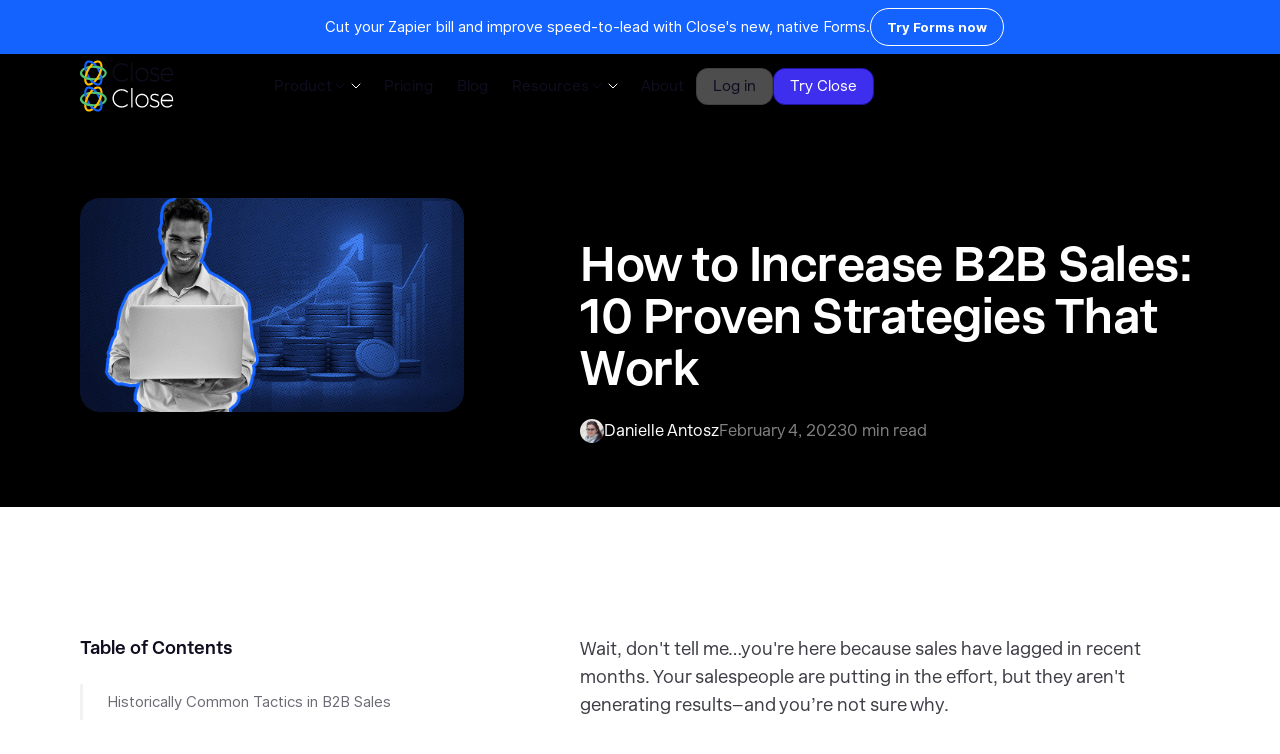

--- FILE ---
content_type: text/html; charset=utf-8
request_url: https://www.close.com/blog/increase-b2b-sales
body_size: 32508
content:
<!DOCTYPE html><!-- Last Published: Mon Feb 02 2026 21:14:35 GMT+0000 (Coordinated Universal Time) --><html data-wf-domain="www.close.com" data-wf-page="65cc3015469ef38086ff5a34" data-wf-site="61717799a852418a278cfa9b" lang="en" data-wf-collection="65cc3015469ef38086ff5a26" data-wf-item-slug="increase-b2b-sales"><head><meta charset="utf-8"><title>How to Increase B2B Sales: 10 Proven Strategies That Work</title><meta content="Boost B2B sales with 10 proven strategies, examples, and tools. Align sales &amp; marketing, improve outreach, and automate with Close CRM." name="description"><meta content="How to Increase B2B Sales: 10 Proven Strategies That Work" property="og:title"><meta content="Boost B2B sales with 10 proven strategies, examples, and tools. Align sales &amp; marketing, improve outreach, and automate with Close CRM." property="og:description"><meta content="https://cdn.prod.website-files.com/619c916dd7a3fa284adc0b27/65fb026de0d3a749bc2ef5e0_490f3fcf-931c-4489-affd-ddc86d82af6c.png" property="og:image"><meta content="How to Increase B2B Sales: 10 Proven Strategies That Work" property="twitter:title"><meta content="Boost B2B sales with 10 proven strategies, examples, and tools. Align sales &amp; marketing, improve outreach, and automate with Close CRM." property="twitter:description"><meta content="https://cdn.prod.website-files.com/619c916dd7a3fa284adc0b27/65fb026de0d3a749bc2ef5e0_490f3fcf-931c-4489-affd-ddc86d82af6c.png" property="twitter:image"><meta property="og:type" content="website"><meta content="summary_large_image" name="twitter:card"><meta content="width=device-width, initial-scale=1" name="viewport"><meta content="A04DrNbg5qIl-C1oInGnFvMJegLoTMY2kuj0mKc4b_s" name="google-site-verification"><link href="https://cdn.prod.website-files.com/61717799a852418a278cfa9b/css/close-website.shared.59277e839.min.css" rel="stylesheet" type="text/css" integrity="sha384-WSd+g5gG1Poa8L6sLjC3vJgN5FE4lsHzgHUMopJKRmCIvAaDEnz7UFkounsr3Xd7" crossorigin="anonymous"><link href="https://fonts.googleapis.com" rel="preconnect"><link href="https://fonts.gstatic.com" rel="preconnect" crossorigin="anonymous"><script src="https://ajax.googleapis.com/ajax/libs/webfont/1.6.26/webfont.js" type="text/javascript"></script><script type="text/javascript">WebFont.load({  google: {    families: ["Lato:100,100italic,300,300italic,400,400italic,700,700italic,900,900italic"]  }});</script><script type="text/javascript">!function(o,c){var n=c.documentElement,t=" w-mod-";n.className+=t+"js",("ontouchstart"in o||o.DocumentTouch&&c instanceof DocumentTouch)&&(n.className+=t+"touch")}(window,document);</script><link href="https://cdn.prod.website-files.com/61717799a852418a278cfa9b/686c28a6bb25e0eb7dd690d8_close_crm_logo.jpg" rel="shortcut icon" type="image/x-icon"><link href="https://cdn.prod.website-files.com/61717799a852418a278cfa9b/66268a52e0119bfb4fb75e16_webclip.png" rel="apple-touch-icon"><link href="https://www.close.com/blog/increase-b2b-sales" rel="canonical"><link href="rss.xml" rel="alternate" title="RSS Feed" type="application/rss+xml"><!-- FB Verification -->
<meta name="facebook-domain-verification" content="0mwxk7y2bzerw0hy7yzqsnyxc23gtr">

<!-- App Store Smart Banner -->
<meta name="apple-itunes-app" content="app-id=1668836284">

<!-- modals.js -->
<script>let modalException; let noModal;</script>

<!-- Microsoft Bing Ads -->
<script>
  (function(w,d,t,r,u)
  {
    var f,n,i;
    w[u]=w[u]||[],f=function()
    {
      var o={ti:"187116307", enableAutoSpaTracking: true};
      o.q=w[u],w[u]=new UET(o),w[u].push("pageLoad")
    },
    n=d.createElement(t),n.src=r,n.async=1,n.onload=n.onreadystatechange=function()
    {
      var s=this.readyState;
      s&&s!=="loaded"&&s!=="complete"||(f(),n.onload=n.onreadystatechange=null)
    },
    i=d.getElementsByTagName(t)[0],i.parentNode.insertBefore(n,i)
  })
  (window,document,"script","//bat.bing.com/bat.js","uetq");
</script>

<!-- Vector -->
<script>
    !function(e,r){try{if(e.vector)return void console.log("Vector snippet included more than once.");var t={};t.q=t.q||[];for(var o=["load","identify","on"],n=function(e){return function(){var r=Array.prototype.slice.call(arguments);t.q.push([e,r])}},c=0;c<o.length;c++){var a=o[c];t[a]=n(a)}if(e.vector=t,!t.loaded){var i=r.createElement("script");i.type="text/javascript",i.async=!0,i.src="https://cdn.vector.co/pixel.js";var l=r.getElementsByTagName("script")[0];l.parentNode.insertBefore(i,l),t.loaded=!0}}catch(e){console.error("Error loading Vector:",e)}}(window,document);
    vector.load("412e5eff-058a-42fa-a26b-ce7adc0bd5e9");
</script>

<style>body {-webkit-font-smoothing: antialiased; -moz-font-smoothing: antialiased; -o-font-smoothing: antialiased;}</style>
<!-- Navattic 
<script>void 0===window.navatticQueue&&(window.navatticQueue=[],window.navattic=new Proxy({},{get:function n(t,u,e){return function(){for(var n=arguments.length,t=Array(n),e=0;e<n;e++)t[e]=arguments[e];return navatticQueue.push({function:u,arguments:t})}}}));</script>
<script async src="https://js.navattic.com/sdk.js" data-key="pkey_cm34kefpa00jirs3bbrxg16tu"></script>-->
<!-- [Attributes by Finsweet] Table of Contents -->
<script defer="" src="https://cdn.jsdelivr.net/npm/@finsweet/attributes-toc@1/toc.js"></script>

<style>
	/* Used to allow for scrollable TOC for guides with many H2s */
	.story-sticky-card.guides {
  	max-height: calc(100vh - 250px);
  }
  .fs-toc_wrapper {
  	max-height: calc(100vh - 370px)
  }
  
  /* Buttons */
  .w-richtext a.button,.blog-rich-text a.button-arrow-blog  {
    color: #fff;
    font-size: 16px;
    line-height: 98%;
	}
  p.parent-of-button {
    margin-top:3rem;
	}
  
  @media screen and (max-width: 1179px) {
      .w-richtext a.button,.blog-rich-text a.button-arrow-blog  {
				display: block;
        line-height: 130%;
			}
  }  
  
  /* Images */
  .w-richtext img {
  	padding-bottom: 0 !important;
		margin-top: 2.5rem !important;
		margin-bottom: 2.5rem !important;    
  }
</style>
<!-- Finsweet Attributes -->
<script async="" type="module" src="https://cdn.jsdelivr.net/npm/@finsweet/attributes@2/attributes.js" fs-readtime="" fs-toc="" fs-socialshare=""></script>
<script type="application/json" id="weglot-data">{"allLanguageUrls":{"en":"https://www.close.com/blog/increase-b2b-sales","es":"https://www.close.com/es/blog/increase-b2b-sales","pt":"https://www.close.com/pt/blog/increase-b2b-sales","de":"https://www.close.com/de/blog/increase-b2b-sales","fr":"https://www.close.com/fr/blog/increase-b2b-sales"},"originalCanonicalUrl":"https://www.close.com/blog/increase-b2b-sales","originalPath":"/blog/increase-b2b-sales","settings":{"auto_switch":false,"auto_switch_fallback":null,"category":8,"custom_settings":{"button_style":{"with_name":false,"full_name":false,"is_dropdown":false,"with_flags":false,"flag_type":"rectangle_mat","custom_css":""},"switchers":[],"translate_search":false,"loading_bar":true,"hide_switcher":false,"translate_images":false,"subdomain":false,"wait_transition":true,"dynamic":""},"deleted_at":null,"dynamics":[],"excluded_blocks":[],"excluded_paths":[{"excluded_languages":[],"language_button_displayed":false,"type":"IS_EXACTLY","value":"/author/rory-sadler"},{"excluded_languages":[],"language_button_displayed":false,"type":"IS_EXACTLY","value":"/author/holly-stanley"},{"excluded_languages":[],"language_button_displayed":false,"type":"IS_EXACTLY","value":"/author/david-wachs"},{"excluded_languages":[],"language_button_displayed":false,"type":"IS_EXACTLY","value":"/author/jesse-relkin"},{"excluded_languages":[],"language_button_displayed":false,"type":"IS_EXACTLY","value":"/author/chintan-zalani"},{"excluded_languages":[],"language_button_displayed":false,"type":"IS_EXACTLY","value":"/author/ryan-robinson"},{"excluded_languages":[],"language_button_displayed":false,"type":"IS_EXACTLY","value":"/author/amy-copadis"},{"excluded_languages":[],"language_button_displayed":false,"type":"IS_EXACTLY","value":"/author/ali-faagba"},{"excluded_languages":[],"language_button_displayed":false,"type":"IS_EXACTLY","value":"/author/nick-persico"},{"excluded_languages":[],"language_button_displayed":false,"type":"IS_EXACTLY","value":"/author/marijana-kay"},{"excluded_languages":[],"language_button_displayed":false,"type":"IS_EXACTLY","value":"/author/danielle-antosz"},{"excluded_languages":[],"language_button_displayed":false,"type":"IS_EXACTLY","value":"/author/ramin-assemi"},{"excluded_languages":[],"language_button_displayed":false,"type":"IS_EXACTLY","value":"/author/sean-mackay"},{"excluded_languages":[],"language_button_displayed":false,"type":"IS_EXACTLY","value":"/author/bojana-vojnovic"},{"excluded_languages":[],"language_button_displayed":false,"type":"IS_EXACTLY","value":"/author/magnus-eriksen"},{"excluded_languages":[],"language_button_displayed":false,"type":"IS_EXACTLY","value":"/author/harris-kenny"},{"excluded_languages":[],"language_button_displayed":false,"type":"IS_EXACTLY","value":"/author/andrew-gazdecki"},{"excluded_languages":[],"language_button_displayed":false,"type":"IS_EXACTLY","value":"/author/megan-mahoney"},{"excluded_languages":[],"language_button_displayed":false,"type":"IS_EXACTLY","value":"/author/thomas-steinacher"},{"excluded_languages":[],"language_button_displayed":false,"type":"IS_EXACTLY","value":"/author/nirbhay-singh"},{"excluded_languages":[],"language_button_displayed":false,"type":"IS_EXACTLY","value":"/author/simon-toroyan"},{"excluded_languages":[],"language_button_displayed":false,"type":"IS_EXACTLY","value":"/author/aggelos-mouzakitis"},{"excluded_languages":[],"language_button_displayed":false,"type":"IS_EXACTLY","value":"/author/anna-hunyadi"},{"excluded_languages":[],"language_button_displayed":false,"type":"IS_EXACTLY","value":"/author/jo-johansson"},{"excluded_languages":[],"language_button_displayed":false,"type":"IS_EXACTLY","value":"/author/yauhen-zaremba"},{"excluded_languages":[],"language_button_displayed":false,"type":"IS_EXACTLY","value":"/author/tom-sullivan"},{"excluded_languages":[],"language_button_displayed":false,"type":"IS_EXACTLY","value":"/author/raul-galera"},{"excluded_languages":[],"language_button_displayed":false,"type":"IS_EXACTLY","value":"/author/sam-hops"},{"excluded_languages":[],"language_button_displayed":false,"type":"IS_EXACTLY","value":"/author/maggie-ryan"},{"excluded_languages":[],"language_button_displayed":false,"type":"IS_EXACTLY","value":"/author/jory-mackay"},{"excluded_languages":[],"language_button_displayed":false,"type":"IS_EXACTLY","value":"/author/moritz-dausinger"},{"excluded_languages":[],"language_button_displayed":false,"type":"IS_EXACTLY","value":"/author/grace-lau"},{"excluded_languages":[],"language_button_displayed":false,"type":"IS_EXACTLY","value":"/author/parichehr-parsi"},{"excluded_languages":[],"language_button_displayed":false,"type":"IS_EXACTLY","value":"/author/andre-oentoro"},{"excluded_languages":[],"language_button_displayed":false,"type":"IS_EXACTLY","value":"/author/madhav-bhandari"},{"excluded_languages":[],"language_button_displayed":false,"type":"IS_EXACTLY","value":"/author/viveka-von-rosen"},{"excluded_languages":[],"language_button_displayed":false,"type":"IS_EXACTLY","value":"/author/craig-dennis"},{"excluded_languages":[],"language_button_displayed":false,"type":"IS_EXACTLY","value":"/author/anthony-nemitz"},{"excluded_languages":[],"language_button_displayed":false,"type":"IS_EXACTLY","value":"/author/sam-brenner"},{"excluded_languages":[],"language_button_displayed":false,"type":"IS_EXACTLY","value":"/author/narayani-pandya"},{"excluded_languages":[],"language_button_displayed":false,"type":"IS_EXACTLY","value":"/author/emily-roberts"},{"excluded_languages":[],"language_button_displayed":false,"type":"IS_EXACTLY","value":"/author/brad-smith"},{"excluded_languages":[],"language_button_displayed":false,"type":"IS_EXACTLY","value":"/author/kevin-ramani"},{"excluded_languages":[],"language_button_displayed":false,"type":"IS_EXACTLY","value":"/author/ian-loew"},{"excluded_languages":[],"language_button_displayed":false,"type":"IS_EXACTLY","value":"/author/helga-zabalkanska"},{"excluded_languages":[],"language_button_displayed":false,"type":"IS_EXACTLY","value":"/author/jessica-malnik"},{"excluded_languages":[],"language_button_displayed":false,"type":"IS_EXACTLY","value":"/author/baidhurya-mani"},{"excluded_languages":[],"language_button_displayed":false,"type":"IS_EXACTLY","value":"/author/sam-molony"},{"excluded_languages":[],"language_button_displayed":false,"type":"IS_EXACTLY","value":"/author/victor-eduoh"},{"excluded_languages":[],"language_button_displayed":false,"type":"IS_EXACTLY","value":"/author/syed-balkhi"},{"excluded_languages":[],"language_button_displayed":false,"type":"IS_EXACTLY","value":"/author/joe-barron"},{"excluded_languages":[],"language_button_displayed":false,"type":"IS_EXACTLY","value":"/author/joanna-kaminska"},{"excluded_languages":[],"language_button_displayed":false,"type":"IS_EXACTLY","value":"/author/tian-hunt"},{"excluded_languages":[],"language_button_displayed":false,"type":"IS_EXACTLY","value":"/author/mary-hartberg"},{"excluded_languages":[],"language_button_displayed":false,"type":"IS_EXACTLY","value":"/author/ruari-baker"},{"excluded_languages":[],"language_button_displayed":false,"type":"IS_EXACTLY","value":"/author/liz-stephany"},{"excluded_languages":[],"language_button_displayed":false,"type":"IS_EXACTLY","value":"/author/natasha-lane"},{"excluded_languages":[],"language_button_displayed":false,"type":"IS_EXACTLY","value":"/author/david-ly-khim"},{"excluded_languages":[],"language_button_displayed":false,"type":"IS_EXACTLY","value":"/author/hanson-cheng"},{"excluded_languages":[],"language_button_displayed":false,"type":"IS_EXACTLY","value":"/author/addison-burke"},{"excluded_languages":[],"language_button_displayed":false,"type":"IS_EXACTLY","value":"/author/christie-wagner"},{"excluded_languages":[],"language_button_displayed":false,"type":"IS_EXACTLY","value":"/author/victor-ijidola"},{"excluded_languages":[],"language_button_displayed":false,"type":"IS_EXACTLY","value":"/author/nicholas-rubright"},{"excluded_languages":[],"language_button_displayed":false,"type":"IS_EXACTLY","value":"/author/cody-arsenault"},{"excluded_languages":[],"language_button_displayed":false,"type":"IS_EXACTLY","value":"/author/kimberlee-meier"},{"excluded_languages":[],"language_button_displayed":false,"type":"IS_EXACTLY","value":"/author/wesley-cherisien"},{"excluded_languages":[],"language_button_displayed":false,"type":"IS_EXACTLY","value":"/author/crystal-williams"},{"excluded_languages":[],"language_button_displayed":false,"type":"IS_EXACTLY","value":"/author/chris-bournelis"},{"excluded_languages":[],"language_button_displayed":false,"type":"IS_EXACTLY","value":"/author/sarah-wisbey"},{"excluded_languages":[],"language_button_displayed":false,"type":"IS_EXACTLY","value":"/author/jeremy-sacramento"},{"excluded_languages":[],"language_button_displayed":false,"type":"IS_EXACTLY","value":"/author/vlad-oleksiienko"},{"excluded_languages":[],"language_button_displayed":false,"type":"IS_EXACTLY","value":"/author/tomas-spada"},{"excluded_languages":[],"language_button_displayed":false,"type":"IS_EXACTLY","value":"/author/phil-freo"},{"excluded_languages":[],"language_button_displayed":false,"type":"IS_EXACTLY","value":"/author/james-urie"},{"excluded_languages":[],"language_button_displayed":false,"type":"IS_EXACTLY","value":"/author/jacob-thomas"},{"excluded_languages":[],"language_button_displayed":false,"type":"IS_EXACTLY","value":"/author/mark-quadros"},{"excluded_languages":[],"language_button_displayed":false,"type":"IS_EXACTLY","value":"/author/matt-wheeler"},{"excluded_languages":[],"language_button_displayed":false,"type":"IS_EXACTLY","value":"/author/owen-baker"},{"excluded_languages":[],"language_button_displayed":false,"type":"IS_EXACTLY","value":"/author/jeff-kahn"},{"excluded_languages":[],"language_button_displayed":false,"type":"IS_EXACTLY","value":"/author/kaleigh-moore"},{"excluded_languages":[],"language_button_displayed":false,"type":"IS_EXACTLY","value":"/changelog/desktop-app-updates"},{"excluded_languages":[],"language_button_displayed":false,"type":"IS_EXACTLY","value":"/changelog/multiple-pipelines"},{"excluded_languages":[],"language_button_displayed":false,"type":"IS_EXACTLY","value":"/changelog/create-custom-roles-with-roles-permissions"},{"excluded_languages":[],"language_button_displayed":false,"type":"IS_EXACTLY","value":"/changelog/reorder-fields-on-custom-activities"},{"excluded_languages":[],"language_button_displayed":false,"type":"IS_EXACTLY","value":"/changelog/farewell-lato-font"},{"excluded_languages":[],"language_button_displayed":false,"type":"IS_EXACTLY","value":"/changelog/hello-close-bye-bye-close-io"},{"excluded_languages":[],"language_button_displayed":false,"type":"IS_EXACTLY","value":"/changelog/bulk-edit-improvements-for-multi-select-custom-fields"},{"excluded_languages":[],"language_button_displayed":false,"type":"IS_EXACTLY","value":"/changelog/search-autocomplete"},{"excluded_languages":[],"language_button_displayed":false,"type":"IS_EXACTLY","value":"/changelog/creating-a-group-number-now-available-in-the-app"},{"excluded_languages":[],"language_button_displayed":false,"type":"IS_EXACTLY","value":"/changelog/new-team-management"},{"excluded_languages":[],"language_button_displayed":false,"type":"IS_EXACTLY","value":"/changelog/call-automation-via-power-dialer"},{"excluded_languages":[],"language_button_displayed":false,"type":"IS_EXACTLY","value":"/changelog/importer-merge-update"},{"excluded_languages":[],"language_button_displayed":false,"type":"IS_EXACTLY","value":"/changelog/new-developer-docs"},{"excluded_languages":[],"language_button_displayed":false,"type":"IS_EXACTLY","value":"/changelog/custom-field-improvements"},{"excluded_languages":[],"language_button_displayed":false,"type":"IS_EXACTLY","value":"/changelog/pipeline-view"},{"excluded_languages":[],"language_button_displayed":false,"type":"IS_EXACTLY","value":"/changelog/search-in-email-templates-settings"},{"excluded_languages":[],"language_button_displayed":false,"type":"IS_EXACTLY","value":"/changelog/ios-close-mobile-app"},{"excluded_languages":[],"language_button_displayed":false,"type":"IS_EXACTLY","value":"/changelog/sms-steps-in-sequences"},{"excluded_languages":[],"language_button_displayed":false,"type":"IS_EXACTLY","value":"/changelog/webhooks-v2"},{"excluded_languages":[],"language_button_displayed":false,"type":"IS_EXACTLY","value":"/changelog/may22-improvements"},{"excluded_languages":[],"language_button_displayed":false,"type":"IS_EXACTLY","value":"/changelog/google-sso-integration"},{"excluded_languages":[],"language_button_displayed":false,"type":"IS_EXACTLY","value":"/changelog/improvements"},{"excluded_languages":[],"language_button_displayed":false,"type":"IS_EXACTLY","value":"/changelog/tasks-in-sequences"},{"excluded_languages":[],"language_button_displayed":false,"type":"IS_EXACTLY","value":"/changelog/email-sending-limits"},{"excluded_languages":[],"language_button_displayed":false,"type":"IS_EXACTLY","value":"/changelog/inline-editing-of-opportunities-in-pipeline-view"},{"excluded_languages":[],"language_button_displayed":false,"type":"IS_EXACTLY","value":"/changelog/onboard-new-team-members-with-the-close-product-guide"},{"excluded_languages":[],"language_button_displayed":false,"type":"IS_EXACTLY","value":"/changelog/april-onboarding-improvements"},{"excluded_languages":[],"language_button_displayed":false,"type":"IS_EXACTLY","value":"/changelog/audio-device-improvements"},{"excluded_languages":[],"language_button_displayed":false,"type":"IS_EXACTLY","value":"/changelog/see-phone-numbers-used-in-call-activities"},{"excluded_languages":[],"language_button_displayed":false,"type":"IS_EXACTLY","value":"/changelog/improved-autoreply-email-reporting"},{"excluded_languages":[],"language_button_displayed":false,"type":"IS_EXACTLY","value":"/changelog/october-design-improvements"},{"excluded_languages":[],"language_button_displayed":false,"type":"IS_EXACTLY","value":"/changelog/more-options-when-transferring-calls"},{"excluded_languages":[],"language_button_displayed":false,"type":"IS_EXACTLY","value":"/changelog/microsoft-account-discovery"},{"excluded_languages":[],"language_button_displayed":false,"type":"IS_EXACTLY","value":"/changelog/activity-deep-links"},{"excluded_languages":[],"language_button_displayed":false,"type":"IS_EXACTLY","value":"/changelog/meeting-sync"},{"excluded_languages":[],"language_button_displayed":false,"type":"IS_EXACTLY","value":"/changelog/saving-and-sharing-activity-reports"},{"excluded_languages":[],"language_button_displayed":false,"type":"IS_EXACTLY","value":"/changelog/april23-improvements"},{"excluded_languages":[],"language_button_displayed":false,"type":"IS_EXACTLY","value":"/changelog/november22-improvements"},{"excluded_languages":[],"language_button_displayed":false,"type":"IS_EXACTLY","value":"/changelog/march22-improvements-and-bug-fix-roundup"},{"excluded_languages":[],"language_button_displayed":false,"type":"IS_EXACTLY","value":"/changelog/new-sms-templates"},{"excluded_languages":[],"language_button_displayed":false,"type":"IS_EXACTLY","value":"/changelog/opportunity-funnel-report-beta"},{"excluded_languages":[],"language_button_displayed":false,"type":"IS_EXACTLY","value":"/changelog/calling-on-sequences-and-more"},{"excluded_languages":[],"language_button_displayed":false,"type":"IS_EXACTLY","value":"/changelog/ios-close-mobile-app-copy-outbound-calling"},{"excluded_languages":[],"language_button_displayed":false,"type":"IS_EXACTLY","value":"/changelog/december23-improvements"},{"excluded_languages":[],"language_button_displayed":false,"type":"IS_EXACTLY","value":"/changelog/improved-opportunity-pipeline-view"},{"excluded_languages":[],"language_button_displayed":false,"type":"IS_EXACTLY","value":"/changelog/oauth-integration-support"},{"excluded_languages":[],"language_button_displayed":false,"type":"IS_EXACTLY","value":"/changelog/august23-improvements"},{"excluded_languages":[],"language_button_displayed":false,"type":"IS_EXACTLY","value":"/changelog/mobile-app-calling-improvements-reporting"},{"excluded_languages":[],"language_button_displayed":false,"type":"IS_EXACTLY","value":"/changelog/delete-email-threads"},{"excluded_languages":[],"language_button_displayed":false,"type":"IS_EXACTLY","value":"/changelog/new-sequences-overview-and-report-tabs"},{"excluded_languages":[],"language_button_displayed":false,"type":"IS_EXACTLY","value":"/changelog/new-lead-activity-filtering"},{"excluded_languages":[],"language_button_displayed":false,"type":"IS_EXACTLY","value":"/changelog/task-due-times-in-new-task-assigned-to-you-emails-now-display-in-your-timezone"},{"excluded_languages":[],"language_button_displayed":false,"type":"IS_EXACTLY","value":"/changelog/zoom-integration"},{"excluded_languages":[],"language_button_displayed":false,"type":"IS_EXACTLY","value":"/changelog/customize-your-phone-settings-on-the-fly-with-the-new-phone-settings-popover"},{"excluded_languages":[],"language_button_displayed":false,"type":"IS_EXACTLY","value":"/changelog/opportunity-custom-fields"},{"excluded_languages":[],"language_button_displayed":false,"type":"IS_EXACTLY","value":"/changelog/custom-field-activity-improvements"},{"excluded_languages":[],"language_button_displayed":false,"type":"IS_EXACTLY","value":"/changelog/may-roundup"},{"excluded_languages":[],"language_button_displayed":false,"type":"IS_EXACTLY","value":"/changelog/improvements-roundup"},{"excluded_languages":[],"language_button_displayed":false,"type":"IS_EXACTLY","value":"/changelog/find-leads-with-emails-sent-by-a-sequence"},{"excluded_languages":[],"language_button_displayed":false,"type":"IS_EXACTLY","value":"/changelog/starter-plan"},{"excluded_languages":[],"language_button_displayed":false,"type":"IS_EXACTLY","value":"/changelog/filter-lead-activity-by-multiple-users"},{"excluded_languages":[],"language_button_displayed":false,"type":"IS_EXACTLY","value":"/changelog/redesigned-sidebar-and-emojis-for-smart-views"},{"excluded_languages":[],"language_button_displayed":false,"type":"IS_EXACTLY","value":"/changelog/sequence-improvements"},{"excluded_languages":[],"language_button_displayed":false,"type":"IS_EXACTLY","value":"/changelog/march23-improvements"},{"excluded_languages":[],"language_button_displayed":false,"type":"IS_EXACTLY","value":"/changelog/send-an-email-sequence-as-a-follow-up"},{"excluded_languages":[],"language_button_displayed":false,"type":"IS_EXACTLY","value":"/changelog/july-improvements23"},{"excluded_languages":[],"language_button_displayed":false,"type":"IS_EXACTLY","value":"/changelog/automated-triggers"},{"excluded_languages":[],"language_button_displayed":false,"type":"IS_EXACTLY","value":"/changelog/next-lead-contact-button"},{"excluded_languages":[],"language_button_displayed":false,"type":"IS_EXACTLY","value":"/changelog/mobile-android-app-push-notifications-and-inbound-calling"},{"excluded_languages":[],"language_button_displayed":false,"type":"IS_EXACTLY","value":"/changelog/basic-email-unsubscribe"},{"excluded_languages":[],"language_button_displayed":false,"type":"IS_EXACTLY","value":"/changelog/snippets-and-quick-insert-menu"},{"excluded_languages":[],"language_button_displayed":false,"type":"IS_EXACTLY","value":"/changelog/set-lead-status"},{"excluded_languages":[],"language_button_displayed":false,"type":"IS_EXACTLY","value":"/changelog/contact-dialing"},{"excluded_languages":[],"language_button_displayed":false,"type":"IS_EXACTLY","value":"/changelog/introducing-sms-in-close"},{"excluded_languages":[],"language_button_displayed":false,"type":"IS_EXACTLY","value":"/changelog/task-opportunity-phone-number-reassignment"},{"excluded_languages":[],"language_button_displayed":false,"type":"IS_EXACTLY","value":"/changelog/a-new-lead-importer-and-a-fresh-coat-of-paint"},{"excluded_languages":[],"language_button_displayed":false,"type":"IS_EXACTLY","value":"/changelog/restrict-editing-on-custom-fields"},{"excluded_languages":[],"language_button_displayed":false,"type":"IS_EXACTLY","value":"/changelog/march-roundup"},{"excluded_languages":[],"language_button_displayed":false,"type":"IS_EXACTLY","value":"/changelog/webhook-autopausing"},{"excluded_languages":[],"language_button_displayed":false,"type":"IS_EXACTLY","value":"/changelog/microsoft-365-integration"},{"excluded_languages":[],"language_button_displayed":false,"type":"IS_EXACTLY","value":"/changelog/improved-mechanism-for-providing-call-quality-feedback"},{"excluded_languages":[],"language_button_displayed":false,"type":"IS_EXACTLY","value":"/changelog/rss.xml"},{"excluded_languages":[],"language_button_displayed":false,"type":"IS_EXACTLY","value":"/changelog/two-factor-authentication"},{"excluded_languages":[],"language_button_displayed":false,"type":"IS_EXACTLY","value":"/changelog/sequence-send-as"},{"excluded_languages":[],"language_button_displayed":false,"type":"IS_EXACTLY","value":"/changelog/april22-improvements-and-bug-fix-roundup"},{"excluded_languages":[],"language_button_displayed":false,"type":"IS_EXACTLY","value":"/changelog/february23-improvements"},{"excluded_languages":[],"language_button_displayed":false,"type":"IS_EXACTLY","value":"/changelog/august22-improvements"},{"excluded_languages":[],"language_button_displayed":false,"type":"IS_EXACTLY","value":"/changelog/new-telephony-permission"},{"excluded_languages":[],"language_button_displayed":false,"type":"IS_EXACTLY","value":"/changelog/smart-view-search"},{"excluded_languages":[],"language_button_displayed":false,"type":"IS_EXACTLY","value":"/changelog/january23-improvements"},{"excluded_languages":[],"language_button_displayed":false,"type":"IS_EXACTLY","value":"/changelog/savvycal-integration"},{"excluded_languages":[],"language_button_displayed":false,"type":"IS_EXACTLY","value":"/changelog/mobile-improvements"},{"excluded_languages":[],"language_button_displayed":false,"type":"IS_EXACTLY","value":"/changelog/workflow-schedules-pausing"},{"excluded_languages":[],"language_button_displayed":false,"type":"IS_EXACTLY","value":"/changelog/october23-improvements"},{"excluded_languages":[],"language_button_displayed":false,"type":"IS_EXACTLY","value":"/changelog/saved-columns-per-smartview"},{"excluded_languages":[],"language_button_displayed":false,"type":"IS_EXACTLY","value":"/changelog/feb2024-improvements"},{"excluded_languages":[],"language_button_displayed":false,"type":"IS_EXACTLY","value":"/changelog/fivetran-integration"},{"excluded_languages":[],"language_button_displayed":false,"type":"IS_EXACTLY","value":"/changelog/improved-reporting-pipeline-sharing"},{"excluded_languages":[],"language_button_displayed":false,"type":"IS_EXACTLY","value":"/changelog/search-report-and-view-dialer-calls-by-call-method"},{"excluded_languages":[],"language_button_displayed":false,"type":"IS_EXACTLY","value":"/changelog/contact-filtering-improvements"},{"excluded_languages":[],"language_button_displayed":false,"type":"IS_EXACTLY","value":"/changelog/more-activity-comparison-column-control"},{"excluded_languages":[],"language_button_displayed":false,"type":"IS_EXACTLY","value":"/changelog/april-roundup"},{"excluded_languages":[],"language_button_displayed":false,"type":"IS_EXACTLY","value":"/changelog/call-coaching"},{"excluded_languages":[],"language_button_displayed":false,"type":"IS_EXACTLY","value":"/changelog/bug-fix-roundup"},{"excluded_languages":[],"language_button_displayed":false,"type":"IS_EXACTLY","value":"/changelog/lead-visibility-permissions"},{"excluded_languages":[],"language_button_displayed":false,"type":"IS_EXACTLY","value":"/changelog/receiving-mms"},{"excluded_languages":[],"language_button_displayed":false,"type":"IS_EXACTLY","value":"/changelog/may23-improvements"},{"excluded_languages":[],"language_button_displayed":false,"type":"IS_EXACTLY","value":"/changelog/integrations-page"},{"excluded_languages":[],"language_button_displayed":false,"type":"IS_EXACTLY","value":"/changelog/scheduling-links"},{"excluded_languages":[],"language_button_displayed":false,"type":"IS_EXACTLY","value":"/changelog/october22-improvements-copy"},{"excluded_languages":[],"language_button_displayed":false,"type":"IS_EXACTLY","value":"/changelog/set-as-primary-contact-option-in-the-contact-dropdown"},{"excluded_languages":[],"language_button_displayed":false,"type":"IS_EXACTLY","value":"/changelog/new-template-tags-in-integration-links"},{"excluded_languages":[],"language_button_displayed":false,"type":"IS_EXACTLY","value":"/changelog/o365-calendar-integration"},{"excluded_languages":[],"language_button_displayed":false,"type":"IS_EXACTLY","value":"/changelog/improved-api-key-management"},{"excluded_languages":[],"language_button_displayed":false,"type":"IS_EXACTLY","value":"/changelog/call-dispositions"},{"excluded_languages":[],"language_button_displayed":false,"type":"IS_EXACTLY","value":"/changelog/chatgpt-plugin"},{"excluded_languages":[],"language_button_displayed":false,"type":"IS_EXACTLY","value":"/changelog/september23-improvements"},{"excluded_languages":[],"language_button_displayed":false,"type":"IS_EXACTLY","value":"/changelog/december2023-improvements"},{"excluded_languages":[],"language_button_displayed":false,"type":"IS_EXACTLY","value":"/changelog/unsubscribe-functionality-improvements"},{"excluded_languages":[],"language_button_displayed":false,"type":"IS_EXACTLY","value":"/changelog/mar-2024-improvements"},{"excluded_languages":[],"language_button_displayed":false,"type":"IS_EXACTLY","value":"/changelog/close-on-your-desktop"},{"excluded_languages":[],"language_button_displayed":false,"type":"IS_EXACTLY","value":"/changelog/reduced-ring-time-option-on-power-dialer"},{"excluded_languages":[],"language_button_displayed":false,"type":"IS_EXACTLY","value":"/changelog/contact-smart-views"},{"excluded_languages":[],"language_button_displayed":false,"type":"IS_EXACTLY","value":"/changelog/product-update-customizing-columns-on-the-opportunities-view"},{"excluded_languages":[],"language_button_displayed":false,"type":"IS_EXACTLY","value":"/changelog/automate-your-sales-workflows-with-a-dozen-updated-zapier-actions-triggers-for-close"},{"excluded_languages":[],"language_button_displayed":false,"type":"IS_EXACTLY","value":"/changelog/custom-activities"},{"excluded_languages":[],"language_button_displayed":false,"type":"IS_EXACTLY","value":"/changelog/december21-bug-fix-roundup"},{"excluded_languages":[],"language_button_displayed":false,"type":"IS_EXACTLY","value":"/changelog/collapsible-sidebar"},{"excluded_languages":[],"language_button_displayed":false,"type":"IS_EXACTLY","value":"/changelog/assigning-predictive-dialer-calls-that-are-not-picked-up"},{"excluded_languages":[],"language_button_displayed":false,"type":"IS_EXACTLY","value":"/changelog/improved-desktop-app"},{"excluded_languages":[],"language_button_displayed":false,"type":"IS_EXACTLY","value":"/changelog/reverting-lead-update-imports"},{"excluded_languages":[],"language_button_displayed":false,"type":"IS_EXACTLY","value":"/changelog/multi-select-custom-fields"},{"excluded_languages":[],"language_button_displayed":false,"type":"IS_EXACTLY","value":"/changelog/contacts-filtering"},{"excluded_languages":[],"language_button_displayed":false,"type":"IS_EXACTLY","value":"/changelog/new-contact-filtering-page-columns"},{"excluded_languages":[],"language_button_displayed":false,"type":"IS_EXACTLY","value":"/changelog/september22-improvements-copy"},{"excluded_languages":[],"language_button_displayed":false,"type":"IS_EXACTLY","value":"/changelog/june22-improvements"},{"excluded_languages":[],"language_button_displayed":false,"type":"IS_EXACTLY","value":"/changelog/email-sequences"},{"excluded_languages":[],"language_button_displayed":false,"type":"IS_EXACTLY","value":"/changelog/default-roles-in-all-accounts"},{"excluded_languages":[],"language_button_displayed":false,"type":"IS_EXACTLY","value":"/changelog/january22-improvements-roundup"},{"excluded_languages":[],"language_button_displayed":false,"type":"IS_EXACTLY","value":"/changelog/activity-feed-search"},{"excluded_languages":[],"language_button_displayed":false,"type":"IS_EXACTLY","value":"/changelog/aug22-filtering-improvements"},{"excluded_languages":[],"language_button_displayed":false,"type":"IS_EXACTLY","value":"/changelog/meetings-in-inbox"},{"excluded_languages":[],"language_button_displayed":false,"type":"IS_EXACTLY","value":"/changelog/november23-improvements"},{"excluded_languages":[],"language_button_displayed":false,"type":"IS_EXACTLY","value":"/changelog/call-meeting-linking"},{"excluded_languages":[],"language_button_displayed":false,"type":"IS_EXACTLY","value":"/changelog/new-lead-filtering"},{"excluded_languages":[],"language_button_displayed":false,"type":"IS_EXACTLY","value":"/changelog/a-design-refresh-on-the-lead-view-sidebar"},{"excluded_languages":[],"language_button_displayed":false,"type":"IS_EXACTLY","value":"/changelog/call-quality-indicator"},{"excluded_languages":[],"language_button_displayed":false,"type":"IS_EXACTLY","value":"/changelog/regulatory-bundles-for-international-phone-numbers"},{"excluded_languages":[],"language_button_displayed":false,"type":"IS_EXACTLY","value":"/changelog/event-log-api-now-available-on-all-plans"},{"excluded_languages":[],"language_button_displayed":false,"type":"IS_EXACTLY","value":"/changelog/contact-highlighting-from-search"},{"excluded_languages":[],"language_button_displayed":false,"type":"IS_EXACTLY","value":"/changelog/summer-bug-squashin"},{"excluded_languages":[],"language_button_displayed":false,"type":"IS_EXACTLY","value":"/changelog/email-send-as"},{"excluded_languages":[],"language_button_displayed":false,"type":"IS_EXACTLY","value":"/changelog/signwell-integration"},{"excluded_languages":[],"language_button_displayed":false,"type":"IS_EXACTLY","value":"/changelog/february22-improvements-and-bugs-fixes-roundup"},{"excluded_languages":[],"language_button_displayed":false,"type":"IS_EXACTLY","value":"/changelog/duplicate-detection-in-the-new-lead-modal"},{"excluded_languages":[],"language_button_displayed":false,"type":"IS_EXACTLY","value":"/changelog/january22-bug-fix-roundup-copy"},{"excluded_languages":[],"language_button_displayed":false,"type":"IS_EXACTLY","value":"/changelog/july22-improvements"},{"excluded_languages":[],"language_button_displayed":false,"type":"IS_EXACTLY","value":"/changelog/rich-text-editing-for-notes-and-call-notes"},{"excluded_languages":[],"language_button_displayed":false,"type":"IS_EXACTLY","value":"/changelog/api-changelog"},{"excluded_languages":[],"language_button_displayed":false,"type":"IS_EXACTLY","value":"/changelog/sms-support-for-united-kingdom-and-australia"},{"excluded_languages":[],"language_button_displayed":false,"type":"IS_EXACTLY","value":"/changelog/segment-integration"},{"excluded_languages":[],"language_button_displayed":false,"type":"IS_EXACTLY","value":"/changelog/june-23-improvements"},{"excluded_languages":[],"language_button_displayed":false,"type":"IS_EXACTLY","value":"/changelog/improved-email-templates-settings"},{"excluded_languages":[],"language_button_displayed":false,"type":"IS_EXACTLY","value":"/changelog/call-assistant"},{"excluded_languages":[],"language_button_displayed":false,"type":"IS_EXACTLY","value":"/changelog/january2024-improvements"},{"excluded_languages":[],"language_button_displayed":false,"type":"IS_EXACTLY","value":"/changelog/ai-email-rewrite-assistant"},{"excluded_languages":[],"language_button_displayed":false,"type":"IS_EXACTLY","value":"/changelog/mentions-and-comments"},{"excluded_languages":[],"language_button_displayed":false,"type":"IS_EXACTLY","value":"/changelog/files"},{"excluded_languages":[],"language_button_displayed":false,"type":"IS_EXACTLY","value":"/changelog/assign-leads-with-the-user-custom-field-type"},{"excluded_languages":[],"language_button_displayed":false,"type":"IS_EXACTLY","value":"/changelog/new-activity-report"},{"excluded_languages":[],"language_button_displayed":false,"type":"IS_EXACTLY","value":"/changelog/enhanced-call-automation-via-predictive-dialer"},{"excluded_languages":[],"language_button_displayed":false,"type":"IS_EXACTLY","value":"/changelog/call-recording-for-professional-plan-users"},{"excluded_languages":[],"language_button_displayed":false,"type":"IS_EXACTLY","value":"/changelog/groups"},{"excluded_languages":[],"language_button_displayed":false,"type":"IS_EXACTLY","value":"/changelog/power-dialer-now-available-in-all-countries"},{"excluded_languages":[],"language_button_displayed":false,"type":"IS_EXACTLY","value":"/changelog/secured-call-recordings-voicemails"},{"excluded_languages":[],"language_button_displayed":false,"type":"IS_EXACTLY","value":"/changelog/incoming-call-improvements"},{"excluded_languages":[],"language_button_displayed":false,"type":"IS_EXACTLY","value":"/changelog/contact-custom-fields"},{"excluded_languages":[],"language_button_displayed":false,"type":"IS_EXACTLY","value":"/changelog/december21-improvements-roundup"},{"excluded_languages":[],"language_button_displayed":false,"type":"IS_EXACTLY","value":"/changelog/new-email-compose"},{"excluded_languages":[],"language_button_displayed":false,"type":"IS_EXACTLY","value":"/changelog/custom-objects"},{"excluded_languages":[],"language_button_displayed":false,"type":"IS_EXACTLY","value":"/changelog/choose-export-fields"},{"excluded_languages":[],"language_button_displayed":false,"type":"IS_EXACTLY","value":"/changelog/sending-mms"},{"excluded_languages":[],"language_button_displayed":false,"type":"IS_EXACTLY","value":"/changelog/conversations"},{"excluded_languages":[],"language_button_displayed":false,"type":"IS_EXACTLY","value":"/integrations/calendly"},{"excluded_languages":[],"language_button_displayed":false,"type":"IS_EXACTLY","value":"/integrations/zapier"},{"excluded_languages":[],"language_button_displayed":false,"type":"IS_EXACTLY","value":"/integrations/gmail"},{"excluded_languages":[],"language_button_displayed":false,"type":"IS_EXACTLY","value":"/integrations/voila-norbert"},{"excluded_languages":[],"language_button_displayed":false,"type":"IS_EXACTLY","value":"/integrations/uplead"},{"excluded_languages":[],"language_button_displayed":false,"type":"IS_EXACTLY","value":"/integrations/make"},{"excluded_languages":[],"language_button_displayed":false,"type":"IS_EXACTLY","value":"/integrations/liveagent"},{"excluded_languages":[],"language_button_displayed":false,"type":"IS_EXACTLY","value":"/integrations/leadsbridge"},{"excluded_languages":[],"language_button_displayed":false,"type":"IS_EXACTLY","value":"/integrations/plecto"},{"excluded_languages":[],"language_button_displayed":false,"type":"IS_EXACTLY","value":"/integrations/geckoboard"},{"excluded_languages":[],"language_button_displayed":false,"type":"IS_EXACTLY","value":"/integrations/conversify"},{"excluded_languages":[],"language_button_displayed":false,"type":"IS_EXACTLY","value":"/integrations/linkmatch"},{"excluded_languages":[],"language_button_displayed":false,"type":"IS_EXACTLY","value":"/integrations/alice"},{"excluded_languages":[],"language_button_displayed":false,"type":"IS_EXACTLY","value":"/integrations/retool"},{"excluded_languages":[],"language_button_displayed":false,"type":"IS_EXACTLY","value":"/integrations/balto"},{"excluded_languages":[],"language_button_displayed":false,"type":"IS_EXACTLY","value":"/integrations/gong"},{"excluded_languages":[],"language_button_displayed":false,"type":"IS_EXACTLY","value":"/integrations/justcall"},{"excluded_languages":[],"language_button_displayed":false,"type":"IS_EXACTLY","value":"/integrations/zoom"},{"excluded_languages":[],"language_button_displayed":false,"type":"IS_EXACTLY","value":"/integrations/dripify"},{"excluded_languages":[],"language_button_displayed":false,"type":"IS_EXACTLY","value":"/integrations/stitch-data"},{"excluded_languages":[],"language_button_displayed":false,"type":"IS_EXACTLY","value":"/integrations/syncspider"},{"excluded_languages":[],"language_button_displayed":false,"type":"IS_EXACTLY","value":"/integrations/hubspot"},{"excluded_languages":[],"language_button_displayed":false,"type":"IS_EXACTLY","value":"/integrations/cozyroc"},{"excluded_languages":[],"language_button_displayed":false,"type":"IS_EXACTLY","value":"/integrations/iclosed"},{"excluded_languages":[],"language_button_displayed":false,"type":"IS_EXACTLY","value":"/integrations/fivetran"},{"excluded_languages":[],"language_button_displayed":false,"type":"IS_EXACTLY","value":"/integrations/leadinfo"},{"excluded_languages":[],"language_button_displayed":false,"type":"IS_EXACTLY","value":"/integrations/appinsights"},{"excluded_languages":[],"language_button_displayed":false,"type":"IS_EXACTLY","value":"/integrations/fathom-video"},{"excluded_languages":[],"language_button_displayed":false,"type":"IS_EXACTLY","value":"/integrations/integrate-io"},{"excluded_languages":[],"language_button_displayed":false,"type":"IS_EXACTLY","value":"/integrations/process-street"},{"excluded_languages":[],"language_button_displayed":false,"type":"IS_EXACTLY","value":"/integrations/spiff"},{"excluded_languages":[],"language_button_displayed":false,"type":"IS_EXACTLY","value":"/integrations/sequin"},{"excluded_languages":[],"language_button_displayed":false,"type":"IS_EXACTLY","value":"/integrations/skyvia"},{"excluded_languages":[],"language_button_displayed":false,"type":"IS_EXACTLY","value":"/integrations/jiminny"},{"excluded_languages":[],"language_button_displayed":false,"type":"IS_EXACTLY","value":"/integrations/customerio"},{"excluded_languages":[],"language_button_displayed":false,"type":"IS_EXACTLY","value":"/integrations/clay"},{"excluded_languages":[],"language_button_displayed":false,"type":"IS_EXACTLY","value":"/integrations/convin"},{"excluded_languages":[],"language_button_displayed":false,"type":"IS_EXACTLY","value":"/integrations/driftrock"},{"excluded_languages":[],"language_button_displayed":false,"type":"IS_EXACTLY","value":"/integrations/palette"},{"excluded_languages":[],"language_button_displayed":false,"type":"IS_EXACTLY","value":"/integrations/quotapath"},{"excluded_languages":[],"language_button_displayed":false,"type":"IS_EXACTLY","value":"/integrations/better-proposals"},{"excluded_languages":[],"language_button_displayed":false,"type":"IS_EXACTLY","value":"/integrations/getaccept"},{"excluded_languages":[],"language_button_displayed":false,"type":"IS_EXACTLY","value":"/integrations/hockeystack"},{"excluded_languages":[],"language_button_displayed":false,"type":"IS_EXACTLY","value":"/integrations/microsoft-365"},{"excluded_languages":[],"language_button_displayed":false,"type":"IS_EXACTLY","value":"/integrations/chatgpt"},{"excluded_languages":[],"language_button_displayed":false,"type":"IS_EXACTLY","value":"/integrations/enthuai"},{"excluded_languages":[],"language_button_displayed":false,"type":"IS_EXACTLY","value":"/integrations/findymail"},{"excluded_languages":[],"language_button_displayed":false,"type":"IS_EXACTLY","value":"/integrations/ringover"},{"excluded_languages":[],"language_button_displayed":false,"type":"IS_EXACTLY","value":"/integrations/reply"},{"excluded_languages":[],"language_button_displayed":false,"type":"IS_EXACTLY","value":"/integrations/allegrow"},{"excluded_languages":[],"language_button_displayed":false,"type":"IS_EXACTLY","value":"/integrations/magic-sales-bot"},{"excluded_languages":[],"language_button_displayed":false,"type":"IS_EXACTLY","value":"/integrations/savvycal"},{"excluded_languages":[],"language_button_displayed":false,"type":"IS_EXACTLY","value":"/integrations/invoiceberry"},{"excluded_languages":[],"language_button_displayed":false,"type":"IS_EXACTLY","value":"/integrations/tami"},{"excluded_languages":[],"language_button_displayed":false,"type":"IS_EXACTLY","value":"/integrations/signwell"},{"excluded_languages":[],"language_button_displayed":false,"type":"IS_EXACTLY","value":"/integrations/leadfuze"},{"excluded_languages":[],"language_button_displayed":false,"type":"IS_EXACTLY","value":"/integrations/google-calendar"},{"excluded_languages":[],"language_button_displayed":false,"type":"IS_EXACTLY","value":"/integrations/segment"},{"excluded_languages":[],"language_button_displayed":false,"type":"IS_EXACTLY","value":"/integrations/hightouch"},{"excluded_languages":[],"language_button_displayed":false,"type":"IS_EXACTLY","value":"/integrations/category/support"},{"excluded_languages":[],"language_button_displayed":false,"type":"IS_EXACTLY","value":"/integrations/prelo"},{"excluded_languages":[],"language_button_displayed":false,"type":"IS_EXACTLY","value":"/integrations/seekwell"},{"excluded_languages":[],"language_button_displayed":false,"type":"IS_EXACTLY","value":"/integrations/journy"},{"excluded_languages":[],"language_button_displayed":false,"type":"IS_EXACTLY","value":"/integrations/hyperise"},{"excluded_languages":[],"language_button_displayed":false,"type":"IS_EXACTLY","value":"/integrations/hotglue"},{"excluded_languages":[],"language_button_displayed":false,"type":"IS_EXACTLY","value":"/integrations/drip"},{"excluded_languages":[],"language_button_displayed":false,"type":"IS_EXACTLY","value":"/integrations/snapaddy"},{"excluded_languages":[],"language_button_displayed":false,"type":"IS_EXACTLY","value":"/integrations/kennectedlinkedfusion"},{"excluded_languages":[],"language_button_displayed":false,"type":"IS_EXACTLY","value":"/integrations/category/communication"},{"excluded_languages":[],"language_button_displayed":false,"type":"IS_EXACTLY","value":"/integrations/category/lead-generation"},{"excluded_languages":[],"language_button_displayed":false,"type":"IS_EXACTLY","value":"/integrations/sendspark"},{"excluded_languages":[],"language_button_displayed":false,"type":"IS_EXACTLY","value":"/integrations/category/artificial-intelligence-ai"},{"excluded_languages":[],"language_button_displayed":false,"type":"IS_EXACTLY","value":"/integrations/category/new"},{"excluded_languages":[],"language_button_displayed":false,"type":"IS_EXACTLY","value":"/integrations/signable"},{"excluded_languages":[],"language_button_displayed":false,"type":"IS_EXACTLY","value":"/integrations/copyfactory"},{"excluded_languages":[],"language_button_displayed":false,"type":"IS_EXACTLY","value":"/integrations/apiworx"},{"excluded_languages":[],"language_button_displayed":false,"type":"IS_EXACTLY","value":"/integrations/category/analytics-data"},{"excluded_languages":[],"language_button_displayed":false,"type":"IS_EXACTLY","value":"/integrations/intersect"},{"excluded_languages":[],"language_button_displayed":false,"type":"IS_EXACTLY","value":"/integrations/integrately"},{"excluded_languages":[],"language_button_displayed":false,"type":"IS_EXACTLY","value":"/integrations/fireflies"},{"excluded_languages":[],"language_button_displayed":false,"type":"IS_EXACTLY","value":"/integrations/spreadsheetweb"},{"excluded_languages":[],"language_button_displayed":false,"type":"IS_EXACTLY","value":"/integrations/master-metrics"},{"excluded_languages":[],"language_button_displayed":false,"type":"IS_EXACTLY","value":"/integrations/help-scout"},{"excluded_languages":[],"language_button_displayed":false,"type":"IS_EXACTLY","value":"/integrations/rafiki"},{"excluded_languages":[],"language_button_displayed":false,"type":"IS_EXACTLY","value":"/integrations/quotehound"},{"excluded_languages":[],"language_button_displayed":false,"type":"IS_EXACTLY","value":"/integrations/digioh"},{"excluded_languages":[],"language_button_displayed":false,"type":"IS_EXACTLY","value":"/integration-tags/organizational-tools"},{"excluded_languages":[],"language_button_displayed":false,"type":"IS_EXACTLY","value":"/integration-tags/marketing"},{"excluded_languages":[],"language_button_displayed":false,"type":"IS_EXACTLY","value":"/integration-tags/communication"},{"excluded_languages":[],"language_button_displayed":false,"type":"IS_EXACTLY","value":"/integrations-v1/zendesk"},{"excluded_languages":[],"language_button_displayed":false,"type":"IS_EXACTLY","value":"/integrations-v1/leadfuze"},{"excluded_languages":[],"language_button_displayed":false,"type":"IS_EXACTLY","value":"/integrations-v1/make"},{"excluded_languages":[],"language_button_displayed":false,"type":"IS_EXACTLY","value":"/integrations-v1/sonar"},{"excluded_languages":[],"language_button_displayed":false,"type":"IS_EXACTLY","value":"/integrations/category/automation"},{"excluded_languages":[],"language_button_displayed":false,"type":"IS_EXACTLY","value":"/integrations/category/customer-success"},{"excluded_languages":[],"language_button_displayed":false,"type":"IS_EXACTLY","value":"/integrations/gaconnector"},{"excluded_languages":[],"language_button_displayed":false,"type":"IS_EXACTLY","value":"/integrations/docsales"},{"excluded_languages":[],"language_button_displayed":false,"type":"IS_EXACTLY","value":"/integrations/pabbly"},{"excluded_languages":[],"language_button_displayed":false,"type":"IS_EXACTLY","value":"/integrations/actiondesk"},{"excluded_languages":[],"language_button_displayed":false,"type":"IS_EXACTLY","value":"/integrations-v1/hellosign"},{"excluded_languages":[],"language_button_displayed":false,"type":"IS_EXACTLY","value":"/integrations-v1/google-calendar"},{"excluded_languages":[],"language_button_displayed":false,"type":"IS_EXACTLY","value":"/integrations-v1/leadinfo"},{"excluded_languages":[],"language_button_displayed":false,"type":"IS_EXACTLY","value":"/integrations-v1/intersect"},{"excluded_languages":[],"language_button_displayed":false,"type":"IS_EXACTLY","value":"/integrations-v1/rafiki"},{"excluded_languages":[],"language_button_displayed":false,"type":"IS_EXACTLY","value":"/integrations-v1/gaconnector"},{"excluded_languages":[],"language_button_displayed":false,"type":"IS_EXACTLY","value":"/integrations-v1/gong"},{"excluded_languages":[],"language_button_displayed":false,"type":"IS_EXACTLY","value":"/integrations-v1/jiminny"},{"excluded_languages":[],"language_button_displayed":false,"type":"IS_EXACTLY","value":"/integrations-v1/process-street"},{"excluded_languages":[],"language_button_displayed":false,"type":"IS_EXACTLY","value":"/integrations-v1/zapier"},{"excluded_languages":[],"language_button_displayed":false,"type":"IS_EXACTLY","value":"/integrations-v1/getaccept"},{"excluded_languages":[],"language_button_displayed":false,"type":"IS_EXACTLY","value":"/integrations-v1/allstate-lead-marketplace"},{"excluded_languages":[],"language_button_displayed":false,"type":"IS_EXACTLY","value":"/integrations-v1/commissionapp"},{"excluded_languages":[],"language_button_displayed":false,"type":"IS_EXACTLY","value":"/integrations-v1/retool"},{"excluded_languages":[],"language_button_displayed":false,"type":"IS_EXACTLY","value":"/integrations-v1/marketo"},{"excluded_languages":[],"language_button_displayed":false,"type":"IS_EXACTLY","value":"/integrations-v1/linkmatch"},{"excluded_languages":[],"language_button_displayed":false,"type":"IS_EXACTLY","value":"/integrations-v1/driftrock"},{"excluded_languages":[],"language_button_displayed":false,"type":"IS_EXACTLY","value":"/integrations/category/e-signature"},{"excluded_languages":[],"language_button_displayed":false,"type":"IS_EXACTLY","value":"/integrations-v1/dripify"},{"excluded_languages":[],"language_button_displayed":false,"type":"IS_EXACTLY","value":"/integrations/category/built-by-close"},{"excluded_languages":[],"language_button_displayed":false,"type":"IS_EXACTLY","value":"/integrations/category/marketing"},{"excluded_languages":[],"language_button_displayed":false,"type":"IS_EXACTLY","value":"/integrations/tribus"},{"excluded_languages":[],"language_button_displayed":false,"type":"IS_EXACTLY","value":"/integrations/ortto"},{"excluded_languages":[],"language_button_displayed":false,"type":"IS_EXACTLY","value":"/integrations/99inbound"},{"excluded_languages":[],"language_button_displayed":false,"type":"IS_EXACTLY","value":"/integrations/cloud-elements"},{"excluded_languages":[],"language_button_displayed":false,"type":"IS_EXACTLY","value":"/integrations/custify"},{"excluded_languages":[],"language_button_displayed":false,"type":"IS_EXACTLY","value":"/integrations/category/collaboration"},{"excluded_languages":[],"language_button_displayed":false,"type":"IS_EXACTLY","value":"/integration-tags/data-backup"},{"excluded_languages":[],"language_button_displayed":false,"type":"IS_EXACTLY","value":"/integration-categories/no-code-integration"},{"excluded_languages":[],"language_button_displayed":false,"type":"IS_EXACTLY","value":"/integrations-v1/balto"},{"excluded_languages":[],"language_button_displayed":false,"type":"IS_EXACTLY","value":"/integrations-v1/get-harold"},{"excluded_languages":[],"language_button_displayed":false,"type":"IS_EXACTLY","value":"/integrations-v1/gumstack"},{"excluded_languages":[],"language_button_displayed":false,"type":"IS_EXACTLY","value":"/integrations-v1/actiondesk"},{"excluded_languages":[],"language_button_displayed":false,"type":"IS_EXACTLY","value":"/integrations-v1/google-sheets"},{"excluded_languages":[],"language_button_displayed":false,"type":"IS_EXACTLY","value":"/integrations-v1/trello"},{"excluded_languages":[],"language_button_displayed":false,"type":"IS_EXACTLY","value":"/integrations-v1/99inbound"},{"excluded_languages":[],"language_button_displayed":false,"type":"IS_EXACTLY","value":"/integrations-v1/compass"},{"excluded_languages":[],"language_button_displayed":false,"type":"IS_EXACTLY","value":"/integrations-v1/conversify"},{"excluded_languages":[],"language_button_displayed":false,"type":"IS_EXACTLY","value":"/integrations-v1/workato"},{"excluded_languages":[],"language_button_displayed":false,"type":"IS_EXACTLY","value":"/integrations-v1/integrately"},{"excluded_languages":[],"language_button_displayed":false,"type":"IS_EXACTLY","value":"/integrations-v1/sequin"},{"excluded_languages":[],"language_button_displayed":false,"type":"IS_EXACTLY","value":"/integrations-v1/spreadsheetweb"},{"excluded_languages":[],"language_button_displayed":false,"type":"IS_EXACTLY","value":"/integrations-v1/hyperise"},{"excluded_languages":[],"language_button_displayed":false,"type":"IS_EXACTLY","value":"/integrations-v1/quotapath"},{"excluded_languages":[],"language_button_displayed":false,"type":"IS_EXACTLY","value":"/integrations/helpwise"},{"excluded_languages":[],"language_button_displayed":false,"type":"IS_EXACTLY","value":"/integrations/enthu"},{"excluded_languages":[],"language_button_displayed":false,"type":"IS_EXACTLY","value":"/integrations/commissionapp"},{"excluded_languages":[],"language_button_displayed":false,"type":"IS_EXACTLY","value":"/integrations/dreamdata"},{"excluded_languages":[],"language_button_displayed":false,"type":"IS_EXACTLY","value":"/integrations/get-harold"},{"excluded_languages":[],"language_button_displayed":false,"type":"IS_EXACTLY","value":"/integrations/hull"},{"excluded_languages":[],"language_button_displayed":false,"type":"IS_EXACTLY","value":"/integrations/quickmail"},{"excluded_languages":[],"language_button_displayed":false,"type":"IS_EXACTLY","value":"/integrations-v1/help-scout"},{"excluded_languages":[],"language_button_displayed":false,"type":"IS_EXACTLY","value":"/integrations-v1/copyfactory"},{"excluded_languages":[],"language_button_displayed":false,"type":"IS_EXACTLY","value":"/integrations-v1/magic-sales-bot"},{"excluded_languages":[],"language_button_displayed":false,"type":"IS_EXACTLY","value":"/integrations-v1/dreamdata"},{"excluded_languages":[],"language_button_displayed":false,"type":"IS_EXACTLY","value":"/integrations-v1/plecto"},{"excluded_languages":[],"language_button_displayed":false,"type":"IS_EXACTLY","value":"/integrations-v1/master-metrics"},{"excluded_languages":[],"language_button_displayed":false,"type":"IS_EXACTLY","value":"/integrations-v1/missive"},{"excluded_languages":[],"language_button_displayed":false,"type":"IS_EXACTLY","value":"/integrations-v1/quickmail"},{"excluded_languages":[],"language_button_displayed":false,"type":"IS_EXACTLY","value":"/integrations-v1/rss.xml"},{"excluded_languages":[],"language_button_displayed":false,"type":"IS_EXACTLY","value":"/integrations-v1/ortto"},{"excluded_languages":[],"language_button_displayed":false,"type":"IS_EXACTLY","value":"/integrations-v1/asana"},{"excluded_languages":[],"language_button_displayed":false,"type":"IS_EXACTLY","value":"/integrations-v1/hightouch"},{"excluded_languages":[],"language_button_displayed":false,"type":"IS_EXACTLY","value":"/integrations-v1/hubspot"},{"excluded_languages":[],"language_button_displayed":false,"type":"IS_EXACTLY","value":"/integrations-v1/better-proposals"},{"excluded_languages":[],"language_button_displayed":false,"type":"IS_EXACTLY","value":"/integrations-v1/cozyroc"},{"excluded_languages":[],"language_button_displayed":false,"type":"IS_EXACTLY","value":"/integrations-v1/apiworx"},{"excluded_languages":[],"language_button_displayed":false,"type":"IS_EXACTLY","value":"/integrations-v1/hull"},{"excluded_languages":[],"language_button_displayed":false,"type":"IS_EXACTLY","value":"/integrations-v1/glances"},{"excluded_languages":[],"language_button_displayed":false,"type":"IS_EXACTLY","value":"/integration-tags/customer-service"},{"excluded_languages":[],"language_button_displayed":false,"type":"IS_EXACTLY","value":"/integrations-v1/liveagent"},{"excluded_languages":[],"language_button_displayed":false,"type":"IS_EXACTLY","value":"/integrations-v1/docsales"},{"excluded_languages":[],"language_button_displayed":false,"type":"IS_EXACTLY","value":"/integrations-v1/custify"},{"excluded_languages":[],"language_button_displayed":false,"type":"IS_EXACTLY","value":"/integrations-v1/reply"},{"excluded_languages":[],"language_button_displayed":false,"type":"IS_EXACTLY","value":"/integrations-v1/zoom"},{"excluded_languages":[],"language_button_displayed":false,"type":"IS_EXACTLY","value":"/integrations-v1/slack"},{"excluded_languages":[],"language_button_displayed":false,"type":"IS_EXACTLY","value":"/integrations-v1/skyvia"},{"excluded_languages":[],"language_button_displayed":false,"type":"IS_EXACTLY","value":"/integration-tags/analysis-reporting"},{"excluded_languages":[],"language_button_displayed":false,"type":"IS_EXACTLY","value":"/integrations-v1/convin"},{"excluded_languages":[],"language_button_displayed":false,"type":"IS_EXACTLY","value":"/integrations-v1/journy"},{"excluded_languages":[],"language_button_displayed":false,"type":"IS_EXACTLY","value":"/integrations-v1/seekwell"},{"excluded_languages":[],"language_button_displayed":false,"type":"IS_EXACTLY","value":"/integrations-v1/pabbly"},{"excluded_languages":[],"language_button_displayed":false,"type":"IS_EXACTLY","value":"/integrations-v1/cloud-elements"},{"excluded_languages":[],"language_button_displayed":false,"type":"IS_EXACTLY","value":"/integrations-v1/digioh"},{"excluded_languages":[],"language_button_displayed":false,"type":"IS_EXACTLY","value":"/integrations-v1/allegrow"},{"excluded_languages":[],"language_button_displayed":false,"type":"IS_EXACTLY","value":"/integrations-v1/appinsights"},{"excluded_languages":[],"language_button_displayed":false,"type":"IS_EXACTLY","value":"/integrations-v1/fivetran"},{"excluded_languages":[],"language_button_displayed":false,"type":"IS_EXACTLY","value":"/integrations-v1/mailchimp"},{"excluded_languages":[],"language_button_displayed":false,"type":"IS_EXACTLY","value":"/integrations-v1/tribus"},{"excluded_languages":[],"language_button_displayed":false,"type":"IS_EXACTLY","value":"/integrations-v1/tami"},{"excluded_languages":[],"language_button_displayed":false,"type":"IS_EXACTLY","value":"/integrations-v1/prelo"},{"excluded_languages":[],"language_button_displayed":false,"type":"IS_EXACTLY","value":"/integrations-v1/uplead"},{"excluded_languages":[],"language_button_displayed":false,"type":"IS_EXACTLY","value":"/integrations/category/forms-surveys"},{"excluded_languages":[],"language_button_displayed":false,"type":"IS_EXACTLY","value":"/integrations/activecampaign"},{"excluded_languages":[],"language_button_displayed":false,"type":"IS_EXACTLY","value":"/integrations/gumstack"},{"excluded_languages":[],"language_button_displayed":false,"type":"IS_EXACTLY","value":"/integrations/glances"},{"excluded_languages":[],"language_button_displayed":false,"type":"IS_EXACTLY","value":"/integration-categories/connect-via-zapier"},{"excluded_languages":[],"language_button_displayed":false,"type":"IS_EXACTLY","value":"/integrations-v1/customerio"},{"excluded_languages":[],"language_button_displayed":false,"type":"IS_EXACTLY","value":"/integrations-v1/highways"},{"excluded_languages":[],"language_button_displayed":false,"type":"IS_EXACTLY","value":"/integrations-v1/drift"},{"excluded_languages":[],"language_button_displayed":false,"type":"IS_EXACTLY","value":"/integrations-v1/fathom-video"},{"excluded_languages":[],"language_button_displayed":false,"type":"IS_EXACTLY","value":"/integrations-v1/geckoboard"},{"excluded_languages":[],"language_button_displayed":false,"type":"IS_EXACTLY","value":"/integrations-v1/enthu"},{"excluded_languages":[],"language_button_displayed":false,"type":"IS_EXACTLY","value":"/integrations-v1/linkedin"},{"excluded_languages":[],"language_button_displayed":false,"type":"IS_EXACTLY","value":"/integrations-v1/airtable"},{"excluded_languages":[],"language_button_displayed":false,"type":"IS_EXACTLY","value":"/integrations-v1/meistertask"},{"excluded_languages":[],"language_button_displayed":false,"type":"IS_EXACTLY","value":"/integrations-v1/facebook"},{"excluded_languages":[],"language_button_displayed":false,"type":"IS_EXACTLY","value":"/integrations-v1/activecampaign"},{"excluded_languages":[],"language_button_displayed":false,"type":"IS_EXACTLY","value":"/integrations-v1/typeform"},{"excluded_languages":[],"language_button_displayed":false,"type":"IS_EXACTLY","value":"/integrations-v1/voila-norbert"},{"excluded_languages":[],"language_button_displayed":false,"type":"IS_EXACTLY","value":"/integrations-v1/quotehound"},{"excluded_languages":[],"language_button_displayed":false,"type":"IS_EXACTLY","value":"/integrations-v1/magneticone"},{"excluded_languages":[],"language_button_displayed":false,"type":"IS_EXACTLY","value":"/integrations-v1/unbounce"},{"excluded_languages":[],"language_button_displayed":false,"type":"IS_EXACTLY","value":"/integrations-v1/spiff"},{"excluded_languages":[],"language_button_displayed":false,"type":"IS_EXACTLY","value":"/integrations-v1/drip"},{"excluded_languages":[],"language_button_displayed":false,"type":"IS_EXACTLY","value":"/integrations/category/indie-stack"},{"excluded_languages":[],"language_button_displayed":false,"type":"IS_EXACTLY","value":"/integrations/abstrakt"},{"excluded_languages":[],"language_button_displayed":false,"type":"IS_EXACTLY","value":"/integrations/chartmogul"},{"excluded_languages":[],"language_button_displayed":false,"type":"IS_EXACTLY","value":"/integrations/magneticone"},{"excluded_languages":[],"language_button_displayed":false,"type":"IS_EXACTLY","value":"/integrations/meistertask"},{"excluded_languages":[],"language_button_displayed":false,"type":"IS_EXACTLY","value":"/integrations/allstate-lead-marketplace"},{"excluded_languages":[],"language_button_displayed":false,"type":"IS_EXACTLY","value":"/integrations/category/used-by-close"},{"excluded_languages":[],"language_button_displayed":false,"type":"IS_EXACTLY","value":"/integrations/missive"},{"excluded_languages":[],"language_button_displayed":false,"type":"IS_EXACTLY","value":"/integrations/allwebleads"},{"excluded_languages":[],"language_button_displayed":false,"type":"IS_EXACTLY","value":"/integrations/category/scheduling"},{"excluded_languages":[],"language_button_displayed":false,"type":"IS_EXACTLY","value":"/integration-categories/native-integration"},{"excluded_languages":[],"language_button_displayed":false,"type":"IS_EXACTLY","value":"/integrations-v1/docusign"},{"excluded_languages":[],"language_button_displayed":false,"type":"IS_EXACTLY","value":"/integrations-v1/justcall"},{"excluded_languages":[],"language_button_displayed":false,"type":"IS_EXACTLY","value":"/integrations-v1/fireflies"},{"excluded_languages":[],"language_button_displayed":false,"type":"IS_EXACTLY","value":"/integrations-v1/calendly"},{"excluded_languages":[],"language_button_displayed":false,"type":"IS_EXACTLY","value":"/integrations-v1/savvycal"},{"excluded_languages":[],"language_button_displayed":false,"type":"IS_EXACTLY","value":"/integrations-v1/hockeystack"},{"excluded_languages":[],"language_button_displayed":false,"type":"IS_EXACTLY","value":"/integrations-v1/chartmogul"},{"excluded_languages":[],"language_button_displayed":false,"type":"IS_EXACTLY","value":"/integrations-v1/kennectedlinkedfusion"},{"excluded_languages":[],"language_button_displayed":false,"type":"IS_EXACTLY","value":"/integrations-v1/invoiceberry"},{"excluded_languages":[],"language_button_displayed":false,"type":"IS_EXACTLY","value":"/integrations/category/finance"},{"excluded_languages":[],"language_button_displayed":false,"type":"IS_EXACTLY","value":"/integrations-v1/signwell"},{"excluded_languages":[],"language_button_displayed":false,"type":"IS_EXACTLY","value":"/integrations-v1/allwebleads"},{"excluded_languages":[],"language_button_displayed":false,"type":"IS_EXACTLY","value":"/integrations-v1/stitch-data"},{"excluded_languages":[],"language_button_displayed":false,"type":"IS_EXACTLY","value":"/integrations-v1/integrate-io"},{"excluded_languages":[],"language_button_displayed":false,"type":"IS_EXACTLY","value":"/integrations/reform"},{"excluded_languages":[],"language_button_displayed":false,"type":"IS_EXACTLY","value":"/integrations/highways"},{"excluded_languages":[],"language_button_displayed":false,"type":"IS_EXACTLY","value":"/integrations/sonar"},{"excluded_languages":[],"language_button_displayed":false,"type":"IS_EXACTLY","value":"/integrations/category/popular"},{"excluded_languages":[],"language_button_displayed":false,"type":"IS_EXACTLY","value":"/integrations-v1/gmail"},{"excluded_languages":[],"language_button_displayed":false,"type":"IS_EXACTLY","value":"/integrations-v1/signable"},{"excluded_languages":[],"language_button_displayed":false,"type":"IS_EXACTLY","value":"/integrations-v1/alice"},{"excluded_languages":[],"language_button_displayed":false,"type":"IS_EXACTLY","value":"/integrations-v1/segment"},{"excluded_languages":[],"language_button_displayed":false,"type":"IS_EXACTLY","value":"/integrations-v1/bento"},{"excluded_languages":[],"language_button_displayed":false,"type":"IS_EXACTLY","value":"/integrations-v1/stripe"},{"excluded_languages":[],"language_button_displayed":false,"type":"IS_EXACTLY","value":"/integrations-v1/shopify"},{"excluded_languages":[],"language_button_displayed":false,"type":"IS_EXACTLY","value":"/integrations-v1/syncspider"},{"excluded_languages":[],"language_button_displayed":false,"type":"IS_EXACTLY","value":"/integrations-v1/clay"},{"excluded_languages":[],"language_button_displayed":false,"type":"IS_EXACTLY","value":"/integrations-v1/leadsbridge"},{"excluded_languages":[],"language_button_displayed":false,"type":"IS_EXACTLY","value":"/integrations-all"}],"external_enabled":false,"host":"www.close.com","is_dns_set":true,"is_https":true,"language_from":"en","language_from_custom_flag":null,"language_from_custom_name":null,"languages":[{"connect_host_destination":null,"custom_code":null,"custom_flag":null,"custom_local_name":null,"custom_name":null,"enabled":true,"language_to":"es"},{"connect_host_destination":null,"custom_code":null,"custom_flag":null,"custom_local_name":null,"custom_name":null,"enabled":true,"language_to":"pt"},{"connect_host_destination":null,"custom_code":null,"custom_flag":null,"custom_local_name":null,"custom_name":null,"enabled":true,"language_to":"de"},{"connect_host_destination":null,"custom_code":null,"custom_flag":null,"custom_local_name":null,"custom_name":null,"enabled":true,"language_to":"fr"}],"media_enabled":false,"page_views_enabled":true,"technology_id":13,"technology_name":"Webflow","translation_engine":3,"url_type":"SUBDIRECTORY","versions":{"translation":1760974052,"slugTranslation":1742422579}}}</script>
<script async="" src="https://cdn.weglot.com/weglot.min.js?api_key=wg_723a884236fa820c6c2e603dc5f2a8810" type="text/javascript"></script><link href="https://www.close.com/blog/increase-b2b-sales" hreflang="en" rel="alternate"><link href="https://www.close.com/es/blog/increase-b2b-sales" hreflang="es" rel="alternate"><link href="https://www.close.com/pt/blog/increase-b2b-sales" hreflang="pt" rel="alternate"><link href="https://www.close.com/de/blog/increase-b2b-sales" hreflang="de" rel="alternate"><link href="https://www.close.com/fr/blog/increase-b2b-sales" hreflang="fr" rel="alternate"></head><body><div><section class="banner_component"><div class="padding-global banner"><div class="banner_content-wrapper"><div class="banner_content"><div class="text-block-109">Cut your Zapier bill and improve speed-to-lead with Close&#x27;s new, native Forms.</div><a id="banner-ppn-cta" href="/forms" class="button is-outline is-small w-button">Try Forms now</a></div><a id="banner-close" data-w-id="4d06545a-84fb-a8a9-d516-8e0437222721" href="#" class="banner_close-button w-inline-block"><div class="icon-embed-small w-embed"><svg width="100%" height="100%" viewBox="0 0 32 33" fill="none" xmlns="http://www.w3.org/2000/svg">
<path d="M22.8354 22.864L22.3639 23.3354C22.1036 23.5957 21.6815 23.5957 21.4211 23.3354L16 17.9142L10.5788 23.3353C10.3185 23.5957 9.89638 23.5957 9.63603 23.3353L9.16462 22.8639C8.90427 22.6036 8.90427 22.1815 9.16462 21.9211L14.5858 16.5L9.16462 11.0788C8.90427 10.8185 8.90427 10.3964 9.16462 10.136L9.63602 9.66463C9.89637 9.40428 10.3185 9.40428 10.5788 9.66463L16 15.0858L21.4211 9.66462C21.6815 9.40427 22.1036 9.40427 22.3639 9.66462L22.8354 10.136C23.0957 10.3964 23.0957 10.8185 22.8354 11.0788L17.4142 16.5L22.8354 21.9211C23.0957 22.1815 23.0957 22.6036 22.8354 22.864Z" fill="currentColor"></path>
</svg></div></a></div></div></section><div data-wf--2025--nav--variant="dark" class="g--nav--component w-variant-7e6b1294-619d-444e-f3a5-05091aa36c37"><div class="g--nav-desktop"><div class="g--nav-wrapper"><div class="nav-wrapper"><a href="/" class="g--nav-logo w-inline-block"><img loading="lazy" src="https://cdn.prod.website-files.com/61717799a852418a278cfa9b/6876a6daecee99d3bff05939_logo-dark-large.svg" alt="" class="g--nav-logo-light w-variant-7e6b1294-619d-444e-f3a5-05091aa36c37"><img loading="lazy" src="https://cdn.prod.website-files.com/61717799a852418a278cfa9b/6876a8f5d6e37075b98a5e67_logo-light-large.svg" alt="" class="g--nav-logo-dark w-variant-7e6b1294-619d-444e-f3a5-05091aa36c37"></a><div class="g--nav-link-group"><div data-delay="1000" data-hover="true" data-w-id="4143ad20-484b-9586-f3b4-fcbe54457ff4" class="g--nav-dd w-dropdown"><div data-w-id="4143ad20-484b-9586-f3b4-fcbe54457ff5" class="g--nav-dropdown-toggle w-dropdown-toggle"><div class="g--nav-dropdown-text">Product</div><img loading="lazy" src="https://cdn.prod.website-files.com/61717799a852418a278cfa9b/682511c6827444c6b85aef63_chevron-down.svg" alt="" class="g--nav-dropdown-icon light w-variant-7e6b1294-619d-444e-f3a5-05091aa36c37"><img loading="lazy" src="https://cdn.prod.website-files.com/61717799a852418a278cfa9b/682b84b79f7c42282153ec49_chevron-down-light.svg" alt="" class="g--nav-dropdown-icon dark w-variant-7e6b1294-619d-444e-f3a5-05091aa36c37"></div><nav class="g--nav-dropdown-list full-width w-dropdown-list"><div class="g--nav-dropdown-list-inner-wrapper product-grid"><div class="g--nav-dd-col-1 w-variant-7e6b1294-619d-444e-f3a5-05091aa36c37"><img src="https://cdn.prod.website-files.com/61717799a852418a278cfa9b/6887d09b0cd3d8ddeee14645_product-dd-image.webp" loading="lazy" width="302" sizes="100vw" alt="" srcset="https://cdn.prod.website-files.com/61717799a852418a278cfa9b/6887d09b0cd3d8ddeee14645_product-dd-image-p-500.webp 500w, https://cdn.prod.website-files.com/61717799a852418a278cfa9b/6887d09b0cd3d8ddeee14645_product-dd-image.webp 604w" class="g--nav-dd-platform-image w-variant-7e6b1294-619d-444e-f3a5-05091aa36c37 is--base"><img src="https://cdn.prod.website-files.com/61717799a852418a278cfa9b/6887d5573c0f6f89f2072d6d_caebc48f728fa9b221d2d787f3794021_product-dd-image-dark.png" loading="lazy" width="304" sizes="100vw" alt="" srcset="https://cdn.prod.website-files.com/61717799a852418a278cfa9b/6887d5573c0f6f89f2072d6d_caebc48f728fa9b221d2d787f3794021_product-dd-image-dark-p-500.png 500w, https://cdn.prod.website-files.com/61717799a852418a278cfa9b/6887d5573c0f6f89f2072d6d_caebc48f728fa9b221d2d787f3794021_product-dd-image-dark.png 608w" class="g--nav-dd-platform-image w-variant-7e6b1294-619d-444e-f3a5-05091aa36c37 is--dark"><div class="g--paragraph large bold margin-bottom-0">Platform Overview</div><div class="g--nav-dd-product-text w-variant-7e6b1294-619d-444e-f3a5-05091aa36c37">Meet the CRM built for fast-moving teams.</div><a data-wf--2025--button--variant="blue-small" href="/product" class="g--button w-variant-7d83feea-2832-3510-456d-e960bd58e085 w-button">Explore Close</a></div><div class="g--nav--dd-link-col"><a id="top-nav-product-crm-overview" data-w-id="4143ad20-484b-9586-f3b4-fcbe54458006" href="/crm" class="g--nav-dropdown-item w-inline-block"><img loading="eager" src="https://cdn.prod.website-files.com/61717799a852418a278cfa9b/68769f979e1f9503356b6ce2_icon-crm-overview.svg" alt=""><div><div class="g--nav-item-text-1">CRM</div><div class="g--nav-item-text-2">Manage leads, pipelines, tasks, and sales performance.</div></div></a><a id="top-nav-product-crm-overview" data-w-id="4143ad20-484b-9586-f3b4-fcbe5445800d" href="/demo" class="g--nav-dropdown-item w-inline-block"><img loading="eager" src="https://cdn.prod.website-files.com/61717799a852418a278cfa9b/6887cfa461b92d7e8ffe2ac7_icon--nav-demo.svg" alt=""><div><div class="g--nav-item-text-1">Close Demo</div><div class="g--nav-item-text-2">Watch, explore, talk to us, and evaluate Close.<br></div></div></a><a id="top-nav-product-calling" data-w-id="4143ad20-484b-9586-f3b4-fcbe54458015" href="/communication" class="g--nav-dropdown-item w-inline-block"><img loading="eager" src="https://cdn.prod.website-files.com/61717799a852418a278cfa9b/68769f973fe54a62ea124c76_icon-communications.svg" alt=""><div><div class="g--nav-item-text-1">Communication</div><div class="g--nav-item-text-2">Call, email, and SMS all from one place to double rep productivity.</div></div></a><a id="top-nav-product-sequences" data-w-id="4143ad20-484b-9586-f3b4-fcbe5445801c" href="/automation" class="g--nav-dropdown-item w-inline-block"><img loading="eager" src="https://cdn.prod.website-files.com/61717799a852418a278cfa9b/68769f979e1f9503356b6cde_icon-automations.svg" alt=""><div><div class="g--nav-item-text-1">Automation</div><div class="g--nav-item-text-2">Automate follow-ups, task creation, and lead routing</div></div></a></div><div class="g--nav--dd-link-col"><a id="top-nav-product-ai" data-w-id="4143ad20-484b-9586-f3b4-fcbe54458024" href="/ai-crm" class="g--nav-dropdown-item w-inline-block"><img loading="eager" src="https://cdn.prod.website-files.com/61717799a852418a278cfa9b/6876a75dbe91e23b46e5c6e6_icon-sales-ai.svg" alt=""><div><div class="g--nav-item-text-1">Sales AI</div><div class="g--nav-item-text-2">AI that keeps teams focused on selling</div></div></a><a id="top-nav-product-integrations" data-w-id="4143ad20-484b-9586-f3b4-fcbe5445802b" href="/integrations" class="g--nav-dropdown-item w-inline-block"><img loading="eager" src="https://cdn.prod.website-files.com/61717799a852418a278cfa9b/68769f96ede79e62b635dff9_icon-integrations.svg" alt=""><div><div class="g--nav-item-text-1">Integrations</div><div class="g--nav-item-text-2">Sync Close via 100+ native, no code, and Zapier integrations.</div></div></a><a id="top-nav-product-integrations" data-w-id="4143ad20-484b-9586-f3b4-fcbe54458032" href="/reporting" class="g--nav-dropdown-item w-inline-block"><img loading="eager" src="https://cdn.prod.website-files.com/61717799a852418a278cfa9b/6887cfa42cb74566f844032c_icon--nav-reporting.svg" alt=""><div><div class="g--nav-item-text-1">Reporting</div><div class="g--nav-item-text-2">Close more deals with actionable sales insights and data.</div></div></a><a id="top-nav-product-integrations" data-w-id="4143ad20-484b-9586-f3b4-fcbe54458039" href="/coaching" class="g--nav-dropdown-item w-inline-block"><img loading="eager" src="https://cdn.prod.website-files.com/61717799a852418a278cfa9b/6887cfa418c8a0819efa4013_icon--nav-coaching.svg" alt=""><div><div class="g--nav-item-text-1">Coaching and Collaboration</div><div class="g--nav-item-text-2">A CRM designed to help coaches like you move fast.</div></div></a></div></div></nav></div><a id="top-nav-pricing" href="/pricing" class="g--nav-link w-inline-block"><div class="g--nav-dropdown-text">Pricing</div></a><a id="top-nav-blog" href="/blog" class="g--nav-link w-inline-block"><div class="g--nav-dropdown-text">Blog</div></a><div data-delay="1000" data-hover="true" data-w-id="4143ad20-484b-9586-f3b4-fcbe54458046" class="g--nav-dd w-dropdown"><div data-w-id="4143ad20-484b-9586-f3b4-fcbe54458047" class="g--nav-dropdown-toggle w-dropdown-toggle"><div class="g--nav-dropdown-text">Resources</div><img loading="lazy" src="https://cdn.prod.website-files.com/61717799a852418a278cfa9b/682511c6827444c6b85aef63_chevron-down.svg" alt="" class="g--nav-dropdown-icon light w-variant-7e6b1294-619d-444e-f3a5-05091aa36c37"><img loading="lazy" src="https://cdn.prod.website-files.com/61717799a852418a278cfa9b/682b84b79f7c42282153ec49_chevron-down-light.svg" alt="" class="g--nav-dropdown-icon dark w-variant-7e6b1294-619d-444e-f3a5-05091aa36c37"></div><nav class="g--nav-dropdown-list full-width w-dropdown-list"><div class="g--nav-dropdown-list-inner-wrapper resources-grid"><div class="g--nav-dropdown-list-col"><div class="g--nav-dropdown-list-col-row title w-variant-7e6b1294-619d-444e-f3a5-05091aa36c37"><svg xmlns="http://www.w3.org/2000/svg" width="100%" viewBox="0 0 20 20" fill="none" class="icon--20"><path fill-rule="evenodd" clip-rule="evenodd" d="M9.99992 0.833344C6.31802 0.833344 3.33325 3.81811 3.33325 7.50001C3.33325 9.96881 4.67524 12.1227 6.66659 13.2746L6.66658 13.36C6.66657 13.7255 6.66657 14.0409 6.68438 14.302C6.70313 14.5769 6.74438 14.8518 6.85689 15.1234C7.11062 15.736 7.59731 16.2226 8.20988 16.4764C8.48148 16.5889 8.75641 16.6301 9.03127 16.6489C9.29231 16.6667 9.60772 16.6667 9.97326 16.6667H10.0266C10.3921 16.6667 10.7075 16.6667 10.9686 16.6489C11.2434 16.6301 11.5184 16.5889 11.79 16.4764C12.4025 16.2226 12.8892 15.736 13.143 15.1234C13.2555 14.8518 13.2967 14.5769 13.3155 14.302C13.3333 14.041 13.3333 13.7256 13.3333 13.36V13.2746C15.3246 12.1227 16.6666 9.96881 16.6666 7.50001C16.6666 3.81811 13.6818 0.833344 9.99992 0.833344ZM7.49992 8.33334C7.49992 7.87311 7.87301 7.50001 8.33325 7.50001H11.6666C12.1268 7.50001 12.4999 7.87311 12.4999 8.33334C12.4999 8.79358 12.1268 9.16668 11.6666 9.16668H10.8333V13.3333C10.8333 13.7936 10.4602 14.1667 9.99992 14.1667C9.53968 14.1667 9.16658 13.7936 9.16658 13.3333V9.16668H8.33325C7.87301 9.16668 7.49992 8.79358 7.49992 8.33334Z" fill="#3E2FEE"></path><path d="M7.91658 17.5C7.45635 17.5 7.08325 17.8731 7.08325 18.3333C7.08325 18.7936 7.45635 19.1667 7.91658 19.1667H12.0833C12.5435 19.1667 12.9166 18.7936 12.9166 18.3333C12.9166 17.8731 12.5435 17.5 12.0833 17.5H7.91658Z" fill="#3E2FEE"></path></svg><div>Learn</div></div><div class="g--nav-dropdown-list-col-row"><a href="/blog" class="g--nav-dropdown-list-col-row-link w-inline-block"><div>The Close Blog</div><div class="g--nav-dropdown-list-col-row-link-desc">Learn from the sales experts</div></a><a href="/resources" class="g--nav-dropdown-list-col-row-link w-inline-block"><div>Resources</div><div class="g--nav-dropdown-list-col-row-link-desc">Explore free templates and guides</div></a><a href="/tools/revenue-growth-calculator" class="g--nav-dropdown-list-col-row-link w-inline-block"><div>ROI Calculator</div><div class="g--nav-dropdown-list-col-row-link-desc">Calculate your sales growth rate</div></a><a href="/office-hours" class="g--nav-dropdown-list-col-row-link w-inline-block"><div>Office Hours</div><div class="g--nav-dropdown-list-col-row-link-desc">Get expert, hands-on help from our team</div></a><a href="https://help.close.com/" class="g--nav-dropdown-list-col-row-link w-inline-block"><div>Help docs</div><div class="g--nav-dropdown-list-col-row-link-desc">Fast answers and pro tips for using Close</div></a></div></div><div class="g--nav-dropdown-list-col middle"><div class="g--nav-dropdown-list-col-row title w-variant-7e6b1294-619d-444e-f3a5-05091aa36c37"><svg xmlns="http://www.w3.org/2000/svg" width="100%" viewBox="0 0 20 20" fill="none" class="icon--20"><path fill-rule="evenodd" clip-rule="evenodd" d="M9.99992 0.833344C4.93731 0.833344 0.833252 4.9374 0.833252 10C0.833252 15.0626 4.93731 19.1667 9.99992 19.1667C15.0625 19.1667 19.1666 15.0626 19.1666 10C19.1666 4.9374 15.0625 0.833344 9.99992 0.833344ZM7.9997 6.76341C7.91659 6.87444 7.91659 7.0733 7.91659 7.47104V12.5288C7.91659 12.9266 7.91659 13.1254 7.9997 13.2365C8.07214 13.3332 8.18301 13.3937 8.30357 13.4023C8.4419 13.4122 8.60919 13.3047 8.94375 13.0896L12.8776 10.5607C13.1679 10.3741 13.3131 10.2808 13.3632 10.1621C13.407 10.0584 13.407 9.94144 13.3632 9.83776C13.3131 9.7191 13.1679 9.62578 12.8776 9.43915L8.94376 6.91026C8.60919 6.69518 8.44191 6.58764 8.30357 6.59752C8.18301 6.60613 8.07214 6.66666 7.9997 6.76341Z" fill="#3E2FEE"></path></svg><div>Watch</div></div><div class="g--nav-dropdown-list-col-row"><a href="/blueprint" class="g--nav-dropdown-list-col-row-link w-inline-block"><div>The 0 to $30M Blueprint</div><div class="g--nav-dropdown-list-col-row-link-desc">Expert advice from CEO Steli Efti</div></a><a href="/willvsjen" class="g--nav-dropdown-list-col-row-link w-inline-block"><div>Will vs Jen</div><div class="g--nav-dropdown-list-col-row-link-desc">Battle between two badass sales pros</div></a><a href="/sales-playmaker" class="g--nav-dropdown-list-col-row-link w-inline-block"><div>Sales Playmaker</div><div class="g--nav-dropdown-list-col-row-link-desc">Build a custom sales process</div></a><a href="https://www.youtube.com/playlist?list=PLb1c0oEEXWIY3YU_Ld9RjT2UIq2VOqC6S" target="_blank" class="g--nav-dropdown-list-col-row-link w-inline-block"><div>Desiree Demos</div><div class="g--nav-dropdown-list-col-row-link-desc">Unhinged product demos</div></a><a href="https://www.youtube.com/@closecrm" target="_blank" class="g--nav-dropdown-list-col-row-link w-inline-block"><div>More videos</div><div class="g--nav-dropdown-list-col-row-link-desc">Sales tips &amp; insights from our YouTube</div></a></div></div><div class="g--nav-dropdown-list-col"><div class="g--nav-dropdown-list-col-row title w-variant-7e6b1294-619d-444e-f3a5-05091aa36c37"><svg xmlns="http://www.w3.org/2000/svg" width="100%" viewBox="0 0 20 20" fill="none" class="icon--20"><path d="M6.66659 2.33186C6.66659 1.95461 6.66659 1.76599 6.58734 1.65661C6.51821 1.56119 6.41191 1.4995 6.29476 1.48682C6.16047 1.47228 5.9967 1.56587 5.66916 1.75303L1.25314 4.27648C0.99349 4.42484 0.833252 4.70096 0.833252 5.00001V18.3333C0.833252 18.6304 0.991384 18.905 1.24831 19.0541C1.50524 19.2032 1.82212 19.2043 2.08003 19.0569L5.99477 16.8199C6.23945 16.6801 6.36179 16.6102 6.4508 16.5119C6.52955 16.425 6.58906 16.3225 6.62546 16.211C6.66659 16.085 6.66659 15.944 6.66659 15.6622L6.66659 2.33186Z" fill="#3E2FEE"></path><path d="M8.33325 15.6622C8.33325 15.944 8.33325 16.085 8.37438 16.211C8.41078 16.3225 8.47029 16.425 8.54904 16.5119C8.63805 16.6102 8.76039 16.6801 9.00507 16.8199L11.5025 18.247C11.83 18.4342 11.9938 18.5277 12.1281 18.5132C12.2452 18.5005 12.3515 18.4388 12.4207 18.3434C12.4999 18.234 12.4999 18.0454 12.4999 17.6682L12.4999 4.33779C12.4999 4.05598 12.4999 3.91507 12.4588 3.78906C12.4224 3.67756 12.3629 3.57501 12.2841 3.48809C12.1951 3.38986 12.0728 3.31995 11.8281 3.18013L9.33068 1.75303C9.00314 1.56587 8.83937 1.47228 8.70507 1.48682C8.58793 1.4995 8.48163 1.56119 8.4125 1.65661C8.33325 1.76599 8.33325 1.95462 8.33325 2.33186L8.33325 15.6622Z" fill="#3E2FEE"></path><path d="M19.1666 1.66668C19.1666 1.35935 18.9974 1.07697 18.7265 0.931949C18.4555 0.786933 18.1267 0.802827 17.871 0.973303L14.7603 3.04709C14.5432 3.19181 14.4347 3.26417 14.3561 3.35977C14.2866 3.4444 14.2344 3.54192 14.2025 3.64675C14.1666 3.76515 14.1666 3.8956 14.1666 4.15649L14.1666 17.5337C14.1666 17.9383 14.1666 18.1406 14.251 18.2522C14.3245 18.3493 14.4368 18.4094 14.5584 18.4167C14.698 18.425 14.8664 18.3128 15.2031 18.0884L18.7955 15.6934C19.0273 15.5388 19.1666 15.2786 19.1666 15V1.66668Z" fill="#3E2FEE"></path></svg><div>Explore</div></div><div class="g--nav-dropdown-list-col-row"><a href="/topic/product-content" class="g--nav-dropdown-list-col-row-link w-inline-block"><div>Product content</div><div class="g--nav-dropdown-list-col-row-link-desc">Discover the latest Close features</div></a><a href="/customers" class="g--nav-dropdown-list-col-row-link w-inline-block"><div>Case studies</div><div class="g--nav-dropdown-list-col-row-link-desc">Learn from real Close customers</div></a><a href="/webinars" class="g--nav-dropdown-list-col-row-link w-inline-block"><div>Webinars</div><div class="g--nav-dropdown-list-col-row-link-desc">Join a live or pre-recorded webinar</div></a><a href="/demo-site" class="g--nav-dropdown-list-col-row-link w-inline-block"><div>Product Tour</div><div class="g--nav-dropdown-list-col-row-link-desc">Discover and try Close</div></a><a href="/partners" class="g--nav-dropdown-list-col-row-link w-inline-block"><div>Partner with Close</div><div class="g--nav-dropdown-list-col-row-link-desc">Interested in selling Close?</div></a></div></div></div></nav></div><a id="top-nav-about" href="/about" class="g--nav-link w-inline-block"><div class="g--nav-dropdown-text">About</div></a></div><div class="g--nav-button-group"><a id="top-nav-log-in" href="https://app.close.com/login/" class="btn small w-button">Log in</a><a id="top-nav-try-close" href="https://app.close.com/signup/" class="btn small blue w-button">Try Close</a></div></div></div></div><div data-animation="default" data-collapse="medium" data-duration="400" data-easing="ease" data-easing2="ease" role="banner" class="g--nav-mobile w-nav"><div class="g--nav-mobile-wrapper"><a href="/" class="g--brand-v2 w-nav-brand"><img loading="lazy" src="https://cdn.prod.website-files.com/61717799a852418a278cfa9b/6876a8f5d6e37075b98a5e67_logo-light-large.svg" alt="" class="g--nav-logo-dark w-variant-7e6b1294-619d-444e-f3a5-05091aa36c37"><img loading="lazy" src="https://cdn.prod.website-files.com/61717799a852418a278cfa9b/6876a6daecee99d3bff05939_logo-dark-large.svg" alt="" class="g--nav-logo-light w-variant-7e6b1294-619d-444e-f3a5-05091aa36c37"></a><nav role="navigation" class="g--nav-mobile-menu w-nav-menu"><div data-w-id="4d97c861-415a-6cbf-449d-fc7d5f058895" class="g--mobile-nav-dropdown"><div class="g--mobile-dropdown"><div class="g--mobile-dropdown-title-wrapper"><div class="g--mobile-dropdown-title"><img loading="lazy" src="https://cdn.prod.website-files.com/61717799a852418a278cfa9b/68769f979e1f9503356b6ce2_icon-crm-overview.svg" alt=""><div class="g--nav-mobile-text">Product</div></div><img loading="lazy" src="https://cdn.prod.website-files.com/61717799a852418a278cfa9b/682511c6827444c6b85aef63_chevron-down.svg" alt="" class="g--mobile-dropdown-arrow-icon w-variant-7e6b1294-619d-444e-f3a5-05091aa36c37"></div></div><div class="g--mobile-dropdown-submenu-wrapper"><div class="g--mobile-dropdown-submenu"><a href="/product" class="g--mobile-dropdown-submenu-link w-inline-block"><div class="g--mobile-dropdown-submenu-text">Platform Overview</div></a><a href="/crm" class="g--mobile-dropdown-submenu-link w-inline-block"><div class="g--mobile-dropdown-submenu-text">CRM</div></a><a href="/demo" class="g--mobile-dropdown-submenu-link w-inline-block"><div class="g--mobile-dropdown-submenu-text">Close Demo</div></a><a href="/communication" class="g--mobile-dropdown-submenu-link w-inline-block"><div class="g--mobile-dropdown-submenu-text">Communication</div></a><a href="/automation" class="g--mobile-dropdown-submenu-link w-inline-block"><div class="g--mobile-dropdown-submenu-text">Automation</div></a></div></div></div><a href="/pricing" class="g--mobile-nav-item w-inline-block"><div class="g--mobile-dropdown-title-wrapper"><div class="g--mobile-dropdown-title"><img loading="lazy" src="https://cdn.prod.website-files.com/61717799a852418a278cfa9b/688a4403997861508fb9db2c_currency-dollar-circle.svg" alt=""><div class="g--nav-mobile-text">Pricing</div></div></div></a><a href="/blog" class="g--mobile-nav-item w-inline-block"><div class="g--mobile-dropdown-title-wrapper"><div class="g--mobile-dropdown-title"><img loading="lazy" src="https://cdn.prod.website-files.com/61717799a852418a278cfa9b/688a440341d68056c34c7042_layout-alt-02.svg" alt=""><div class="g--nav-mobile-text">Blog</div></div></div></a><div data-w-id="4d97c861-415a-6cbf-449d-fc7d5f0588ba" class="g--mobile-nav-dropdown"><div class="g--mobile-dropdown"><div class="g--mobile-dropdown-title-wrapper"><div class="g--mobile-dropdown-title"><img loading="lazy" src="https://cdn.prod.website-files.com/61717799a852418a278cfa9b/688a4403e426d6c08eda77b5_open-book%201.svg" alt=""><div class="g--nav-mobile-text">Resources</div></div><img loading="lazy" src="https://cdn.prod.website-files.com/61717799a852418a278cfa9b/682511c6827444c6b85aef63_chevron-down.svg" alt="" class="g--mobile-dropdown-arrow-icon w-variant-7e6b1294-619d-444e-f3a5-05091aa36c37"></div></div><div class="g--mobile-dropdown-submenu-wrapper"><div class="g--mobile-dropdown-submenu _2-col"><div><a href="/blog" class="g--mobile-dropdown-submenu-link w-inline-block"><div class="g--mobile-dropdown-submenu-text">The Close Blog</div></a><a href="/resources-2025" class="g--mobile-dropdown-submenu-link w-inline-block"><div class="g--mobile-dropdown-submenu-text">Resources</div></a><a href="/tools/revenue-growth-calculator" class="g--mobile-dropdown-submenu-link w-inline-block"><div class="g--mobile-dropdown-submenu-text">ROI Calculator</div></a><a href="/blueprint" class="g--mobile-dropdown-submenu-link w-inline-block"><div class="g--mobile-dropdown-submenu-text">The 0 to $30M Blueprint</div></a><a href="/willvsjen" class="g--mobile-dropdown-submenu-link w-inline-block"><div class="g--mobile-dropdown-submenu-text">Will vs Jen</div></a><a href="/coaches-corner" class="g--mobile-dropdown-submenu-link w-inline-block"><div class="g--mobile-dropdown-submenu-text">Ask Forrest</div></a><a href="https://www.youtube.com/playlist?list=PLb1c0oEEXWIY3YU_Ld9RjT2UIq2VOqC6S" target="_blank" class="g--mobile-dropdown-submenu-link w-inline-block"><div class="g--mobile-dropdown-submenu-text">Desiree Demos</div></a></div><div><a href="#" target="_blank" class="g--mobile-dropdown-submenu-link w-inline-block"><div class="g--mobile-dropdown-submenu-text">More videos</div></a><a href="/tools" class="g--mobile-dropdown-submenu-link w-inline-block"><div class="g--mobile-dropdown-submenu-text">Product content</div></a><a href="https://www.close.com/customers" class="g--mobile-dropdown-submenu-link w-inline-block"><div class="g--mobile-dropdown-submenu-text">Case studies</div></a><a href="/webinars" class="g--mobile-dropdown-submenu-link w-inline-block"><div class="g--mobile-dropdown-submenu-text">Webinars</div></a><a href="/demo-site" class="g--mobile-dropdown-submenu-link w-inline-block"><div class="g--mobile-dropdown-submenu-text">Demo Site</div></a><a href="/partners-2025" class="g--mobile-dropdown-submenu-link w-inline-block"><div class="g--mobile-dropdown-submenu-text">Partner with Close</div></a></div></div></div></div><a href="#" class="g--mobile-nav-item w-inline-block"><div class="g--mobile-dropdown-title-wrapper last"><div class="g--mobile-dropdown-title"><img loading="lazy" src="https://cdn.prod.website-files.com/61717799a852418a278cfa9b/688a441d40e5592f8f4e45af_home-smile.svg" alt=""><div class="g--nav-mobile-text">About</div></div></div></a><div class="g--mobile-nav-item"><div class="mobile-nav-btn-group"><a href="https://app.close.com/login" class="btn flex small w-button">Login</a><a href="https://app.close.com/sign-up" class="btn flex small blue w-button">Try Close</a></div></div></nav><div class="g--mobile-menu-button w-nav-button"><img loading="lazy" src="https://cdn.prod.website-files.com/61717799a852418a278cfa9b/682511c6827444c6b85aef6a_more.svg" alt="" class="g--mobile-menu-button-icon w-variant-7e6b1294-619d-444e-f3a5-05091aa36c37"></div></div></div></div><div class="g--background-color--black"><section class="g--section hero--144-64"><div class="g--container"><div class="w-layout-grid blog--t-hero-grid"><img src="https://cdn.prod.website-files.com/619c916dd7a3fa284adc0b27/65fb026de0d3a749bc2ef5e0_490f3fcf-931c-4489-affd-ddc86d82af6c.png" loading="eager" id="w-node-e11ecdd9-8575-629a-0e6a-7bd798dc70f1-86ff5a34" alt="" class="blog--t-hero-image"><div><a href="#" class="w-inline-block"><div class="g--paragraph small margin-bottom-0 g--text-color--dark w-dyn-bind-empty"></div></a><div class="g--margin-bottom-16"></div><h1 class="h3 margin-bottom-0">How to Increase B2B Sales: 10 Proven Strategies That Work</h1><div class="g--margin-bottom-24"></div><div class="blog--t-hero-byline"><div class="blog--t-hero-byline-author"><img src="https://cdn.prod.website-files.com/619c916dd7a3fa284adc0b27/65f8072facabbeada0ce32c1_danielle.png" loading="lazy" alt="" class="icon--24 circle"><a href="/author/danielle-antosz" class="w-inline-block"><div class="g--paragraph small margin-bottom-0 g--text-color--dark">Danielle Antosz</div></a></div><div class="g--paragraph small margin-bottom-0 g--text-color--light">February 4, 2023</div><div class="g--paragraph small margin-bottom-0 g--text-color--light"><span fs-readtime-element="time" class="blog--t-read-time">0</span> min read</div></div></div></div></div></section></div><section class="g--section"><div class="g--container"><div class="w-layout-grid blog--t-hero-grid"><div class="g--sticky hide-tablet"><div class="g--paragraph bold margin-bottom-0">Table of Contents</div><div class="g--margin-bottom-24"></div><div><a fs-toc-element="link" href="#" class="blog--t-toc-link">Text Link</a></div><div class="g--margin-bottom-32"></div><div class="blog--t-social-row"><a id="link-fb" fs-socialshare-element="facebook" href="#" class="icon--20 social w-inline-block"><svg xmlns="http://www.w3.org/2000/svg" width="100%" viewBox="0 0 20 20" fill="none"><g clip-path="url(#clip0_1_973)"><path d="M10 0C4.4772 0 0 4.4772 0 10C0 14.6896 3.2288 18.6248 7.5844 19.7056V13.056H5.5224V10H7.5844V8.6832C7.5844 5.2796 9.1248 3.702 12.4664 3.702C13.1 3.702 14.1932 3.8264 14.6404 3.9504V6.7204C14.4044 6.6956 13.9944 6.6832 13.4852 6.6832C11.8456 6.6832 11.212 7.3044 11.212 8.9192V10H14.4784L13.9172 13.056H11.212V19.9268C16.1636 19.3288 20.0004 15.1128 20.0004 10C20 4.4772 15.5228 0 10 0Z" fill="currentColor"></path></g></svg></a><a id="link-x" fs-socialshare-element="x" href="#" class="icon--20 social w-inline-block"><svg xmlns="http://www.w3.org/2000/svg" width="100%" viewBox="0 0 20 20" fill="none"><path d="M15.2719 1.58661H18.0831L11.9414 8.60619L19.1667 18.1582H13.5094L9.07837 12.365L4.00829 18.1582H1.19536L7.76453 10.65L0.833336 1.58661H6.63426L10.6395 6.88189L15.2719 1.58661ZM14.2853 16.4756H15.843L5.78783 3.18089H4.11622L14.2853 16.4756Z" fill="currentColor"></path></svg></a><a id="link-li" fs-socialshare-element="linkedin" href="#" class="icon--20 social w-inline-block"><svg xmlns="http://www.w3.org/2000/svg" width="100%" viewBox="0 0 20 20" fill="none"><g clip-path="url(#clip0_1_977)"><path d="M18.5195 0H1.47656C0.660156 0 0 0.644531 0 1.44141V18.5547C0 19.3516 0.660156 20 1.47656 20H18.5195C19.3359 20 20 19.3516 20 18.5586V1.44141C20 0.644531 19.3359 0 18.5195 0ZM5.93359 17.043H2.96484V7.49609H5.93359V17.043ZM4.44922 6.19531C3.49609 6.19531 2.72656 5.42578 2.72656 4.47656C2.72656 3.52734 3.49609 2.75781 4.44922 2.75781C5.39844 2.75781 6.16797 3.52734 6.16797 4.47656C6.16797 5.42188 5.39844 6.19531 4.44922 6.19531ZM17.043 17.043H14.0781V12.4023C14.0781 11.2969 14.0586 9.87109 12.5352 9.87109C10.9922 9.87109 10.7578 11.0781 10.7578 12.3242V17.043H7.79688V7.49609H10.6406V8.80078H10.6797C11.0742 8.05078 12.043 7.25781 13.4844 7.25781C16.4883 7.25781 17.043 9.23438 17.043 11.8047V17.043Z" fill="currentColor"></path></g></svg></a><a id="copy-url" href="#" class="icon--20 social w-inline-block"><svg xmlns="http://www.w3.org/2000/svg" width="100%" viewBox="0 0 20 20" fill="none"><path d="M10.5896 15.3033L9.41112 16.4818C7.78393 18.109 5.14574 18.109 3.51856 16.4818C1.89138 14.8546 1.89138 12.2164 3.51856 10.5892L4.69707 9.41074M15.3037 10.5892L16.4822 9.41074C18.1094 7.78355 18.1094 5.14536 16.4822 3.51818C14.855 1.89099 12.2168 1.89099 10.5896 3.51818L9.41112 4.69669M7.08371 12.9166L12.917 7.08331" stroke="currentColor" stroke-width="1.5" stroke-linecap="round" stroke-linejoin="round"></path></svg></a></div><div class="g--margin-bottom-48"></div><div class="blog--t-dailed-in-form"><div class="blog--t-dailed-in-form-title"><div class="g--paragraph large bold margin-bottom-0">Get Dialed In!</div><svg xmlns="http://www.w3.org/2000/svg" width="100%" viewBox="0 0 20 20" fill="none" class="icon--20"><g clip-path="url(#clip0_1_984)"><path d="M6.6998 11.2477C5.87309 11.2477 5.09681 11.2477 4.32143 11.2477C3.69374 11.2477 3.06604 11.2495 2.43835 11.2477C1.7008 11.245 1.46935 10.8437 1.84398 10.2079C3.70814 7.04514 5.575 3.88421 7.44187 0.721473C7.51031 0.606038 7.57965 0.491505 7.64719 0.375168C7.79399 0.120851 8.00111 -0.000896862 8.3064 4.97286e-06C10.4741 0.00721965 12.6408 4.97288e-06 14.8084 0.00631782C15.4334 0.00812149 15.6712 0.465352 15.3344 1.01367C14.3663 2.59098 13.3892 4.16288 12.4166 5.73748C12.3157 5.90071 12.2202 6.06755 12.0969 6.27588C12.2635 6.28489 12.3886 6.29752 12.5138 6.29752C14.188 6.29842 15.8621 6.29752 17.5362 6.30023C17.6695 6.30023 17.8118 6.29482 17.9334 6.3381C18.3188 6.47248 18.453 6.91438 18.2144 7.25347C18.1297 7.37431 18.0144 7.47532 17.9091 7.58083C13.8863 11.5985 9.86257 15.6153 5.83977 19.6321C5.79744 19.6744 5.75602 19.7177 5.71279 19.7592C5.43362 20.0189 5.15985 20.0694 4.90769 19.9098C4.67715 19.7637 4.5997 19.5103 4.68885 19.1613C5.22109 17.0663 5.75602 14.9723 6.28915 12.8773C6.42153 12.3588 6.55121 11.8393 6.6998 11.2495V11.2477Z" fill="#25C55A"></path></g></svg></div><div class="g--margin-bottom-8"></div><div class="g--paragraph small margin-bottom-0">The weekly sales newsletter packed with deal-winning insights for people who want to grow like a pro, not just hit a quota.</div><div class="g--margin-bottom-24"></div><div class="blog--dailed-in-form-wrapper w-form"><form id="wf-form-NEWSLETTER-Dialed-In" name="wf-form-NEWSLETTER-Dialed-In" data-name="NEWSLETTER Dialed In" method="get" class="blog--dailed-in-form sidebar cf-replacement" data-wf-page-id="65cc3015469ef38086ff5a34" data-wf-element-id="8cf263c8-461e-6a4f-762d-c61811a87c06"><input class="blog--dailed-in-form-input sidebar w-input" maxlength="256" name="email" data-name="Email" placeholder="Enter your email" type="email" id="email" required=""><input type="submit" data-wait="Please wait..." class="g--button submit--black w-button" value="Subscribe"></form><div class="form--success w-form-done"><div>Thanks for subscribing!</div></div><div class="form--error w-form-fail"><div>Oops, something went wrong.</div></div></div></div></div><div><div id="test" fs-readtime-element="contents" fs-toc-element="contents" fs-toc-offsettop="80px" class="g--rich-text w-richtext"><p>Wait, don&#x27;t tell me…you&#x27;re here because sales have lagged in recent months. Your salespeople are putting in the effort, but they aren&#x27;t generating results–and you’re not sure why.</p><p>Now the pressure is on. If you don&#x27;t quickly improve your B2B sales strategy—from lead generation to outreach—you’ll risk missing quota.</p><p>Never fear! <a href="https://close.com/blog/what-is-b2b-sales/" target="_blank" rel="noopener">B2B sales</a>—selling products and services to other businesses, rather than to individual consumers—isn&#x27;t rocket science. If you&#x27;re willing to work hard and implement a few proven tactics, you will see a bump in sales.</p><p>Below we&#x27;ve listed 10 proven B2B sales strategies you can use to meet more prospects, build stronger relationships, and, at the end of the day, close more deals. Let&#x27;s take a look…</p><h2>Historically Common Tactics in B2B Sales</h2><p>B2B sales is simple: find your ideal customers, tell them why your products are the best, and influence their purchase decisions with an offer they can&#x27;t refuse.</p><p>Simple, right? Just remember, &quot;simple&quot; and &quot;easy&quot; aren&#x27;t always the same thing.</p><p>How do you find ideal customers for your company? What&#x27;s the best way to explain benefits to prospects and suggest your products are better than the competition? And what constitutes an irresistible offer—is it a super low price? Free goodies? Something else?</p><p>Here&#x27;s the truth: the B2B sales process isn&#x27;t complicated, but <em>actually making B2B sales</em> is difficult. That&#x27;s why sales reps have long used proven tactics to close more business deals. These include:</p><ul><li><strong>Know Your Buyers:</strong> Success in sales always starts with an in-depth understanding of <a href="https://close.com/blog/ideal-customer-profile/" target="_blank" rel="noopener">your ideal customer</a>. You can&#x27;t make sales if you don&#x27;t know <em>who you&#x27;re selling to</em>.</li><li><strong>Use the Phone:</strong> Know of a potential customer? Give them a ring. <a href="https://close.com/blog/is-cold-calling-effective/" target="_blank" rel="noopener">Cold calling</a> is a tried and true B2B sales tactic. (More on this one in the next section.)</li><li><strong>Create Content:</strong> These days, we have the internet—maybe you&#x27;ve heard of it? 🙃 It&#x27;s given rise to <a href="https://close.com/blog/b2b-saas-content-marketing/" target="_blank" rel="noopener">content marketing</a>, i.e., creating online materials (blogs, videos, etc.) to promote a business. Savvy sales teams utilize content to attract leads and educate top-of-the-funnel prospects. Jobber&#x27;s <a href="https://getjobber.com/resources/salary-guides/cleaner/" target="_blank" rel="noopener">Housekeeper Salary</a> guide is a great example of top-of-funnel content that attracts prospective leads in the cleaning industry to their site</li><li><strong>Ask For Referrals:</strong> <a href="https://www.marketingcharts.com/cross-media-and-traditional/word-of-mouth-113276" target="_blank" rel="noopener">93 percent of people</a> trust recommendations from friends and family, making this one of the most powerful sources of leads. If you can get happy customers to rep your brand, you&#x27;ll close more deals in less time. Yes, please!</li></ul><p>These tactics will help you improve B2B sales, but there’s a good chance you’re already familiar with them.</p><p>Thanks to technology and evolving customer preferences, there are new ways to net B2B sales in 2024. Let&#x27;s talk about them!</p><h2>10 Proven Strategies to Increase B2B Sales</h2><p>It doesn&#x27;t matter if you&#x27;re an established small business selling physical products, or a new startup pushing a killer SaaS solution, these 10 tactics will help you increase business-to-business sales.</p><h3>1. Define an Accurate B2B Buyer Persona so You Know Who You&#x27;re Selling to</h3><p>Who is your company&#x27;s ideal customer?</p><p>This is super important, so I want you to take a moment to really think about your answer. (Note: if you&#x27;re thinking, &quot;Relax, we just <a href="https://close.com/blog/how-to-sell/" target="_blank" rel="noopener">sell to everyone</a>,&quot; you&#x27;re very much incorrect.)</p><p>Maybe you sell to millennials in the software industry.</p><p>Or small business owners between the ages of 36 and 54 who live in Northern California and need help with their taxes. Or homeowners in Phoenix, Arizona, who want to invest in solar and reduce their energy bills.</p><p></p><div><div class="quill-upload-image" data-align="center" contenteditable="false" style="max-width:100%;height:auto;margin:auto;"><div style="width:100%; white-space: nowrap;border: none !important;"><div style="display:flex;justify-content:center;border: 0px;"><figure style="max-width:90%;"><img class="lazyload" loading="lazy" src="https://cdn.prod.website-files.com/619c916dd7a3fa284adc0b27/65fb10d9fdb89d6eb9725028_04d00861-57a4-41e5-95f0-6a344c5b50fa.webp" alt="How to Increase B2B Sales - Close CRM Example of B2B Buyer Persona" style="width:100%;height:auto;margin:auto;padding-bottom:20px;">
          </figure></div></div></div></div><p>Once you define your <a href="https://www.close.com/blog/b2b-buyer-persona" target="_blank" rel="noopener">B2B buyer persona</a>, document firmographics, buying committee roles, goals, and pain points to guide targeted outreach.</p><p>Your B2B buyer&#x27;s personas should include demographic information, such as the age, gender, and role of your target customer, the industry they work in, and the size of their company. It should also include psychographic details like their goals and daily challenges.</p><p>To find this information, consult your <a href="https://www.close.com/guide/what-is-a-crm" target="_blank" rel="noopener">CRM software</a> and talk with customer support reps. Look at your current customer base, especially those that drive high revenue and have a low churn rate. You can also conduct online research to learn more about your ideal customers.</p><h3>2. Make Sure Sales + Marketing are Aligned</h3><p>When sales and marketing teams work together, good things happen. Like, <em>really</em> good things. According to Marketo, better marketing and sales alignment can lead to <a href="https://www.linkedin.com/pulse/how-aligning-sales-marketing-can-generate-209-more-revenue-yang/" target="_blank" rel="noopener">209 percent more revenue</a>.</p><p>The question is, how do you align these two teams? If it was easy, every company would do it. You have to put in the work to make it happen. These tips will help:</p><ul><li><strong>Align Goals:</strong> Your <a href="https://close.com/blog/improve-marketing-sales-relationship/" target="_blank" rel="noopener">marketing and sales teams</a> should aim to accomplish the same things, albeit in different ways. For example, if the sales goal is more customers, marketing can focus on <a href="https://close.com/blog/b2b-lead-generation/" target="_blank" rel="noopener">generating high-quality B2B leads</a>, while sales can focus on closing them.</li><li><strong>Share Data: </strong>Keep a single source of truth in your CRM and sync MQL→SQL definitions, lifecycle stages, and campaign attribution. The easiest way to do this is to invest in a proven CRM and update it regularly. That way employees in each department always have the latest deets on every prospect.</li><li><strong>Communicate:</strong> Finally, make sure marketing associates and sales reps talk regularly. Is the content that marketing creates generating quality leads? Does sales need to adjust its messaging to match marketing campaigns? Talk and find out.</li></ul><h3>3. Try Creative B2B Lead Generation Strategies to Fill Your Pipeline</h3><p>Every sales department <a href="https://close.com/blog/lead-generation/" target="_blank" rel="noopener">wants more leads</a>. You may need to get creative to generate more for your company. Don&#x27;t worry, I&#x27;ve got you covered:</p><ul><li><strong>Invest in SEO:</strong> Search engine optimization, SEO for short, is the act of improving web pages so that they rank better in search engines. It&#x27;s usually a marketing activity, but it doesn&#x27;t have to be. Try your hand at SEO to bring in better, more buy-ready leads. (This is a good opportunity to work with marketing!). Also, check out this <a href="https://www.gotchseo.com/on-page-seo-checklist/" target="_blank" rel="noopener">simple on-page checklist</a> and make sure your on-page SEO is up to date.</li><li><strong>Use Website Chat:</strong> Prospects visit your company&#x27;s website every day. Install a chat app and talk to them while they&#x27;re there. This will help <a href="https://close.com/blog/how-to-build-trust-in-sales/" target="_blank" rel="noopener">build trust</a> and give you a chance to secure their email address and phone number, and with remote device access and other <a href="https://nordvpn.com/blog/interesting-vpn-uses/" target="_blank" rel="noopener">VPN uses</a>, <a href="https://www.auslogics.com/en/articles/digital-privacy-tips-on-how-to-protect-yourself-on-the-internet/" target="_blank" rel="noopener">ensure your privacy</a> and data protection, send them valuable content, like a whitepaper, and supercharge the selling experience.</li><li><strong>Get on Camera:</strong> Video is an incredible digital marketing tool. Why? Because modern buyers love it. Thankfully, there are tons of ways to utilize video. You could host live webinars or publish content on YouTube. Or get with the cool kids and post short <a href="https://www.socialboosting.com/blog/tiktok/what-is-the-best-tiktok-video-size" target="_blank" rel="noopener">videos on TikTok</a>. (More on social selling below.)</li></ul><p></p><div class="letterdrop-custom-embed" id="htmlembed_Y4oOCxf3bUXJNiEZSDIDP">
<p style="text-align: center;"><a href="https://close.com/resource-delivery/crm-buyers-guide" class="button small primary" target="_blank" rel="noopener noopener">DOWNLOAD THE CRM BUYERS GUIDE →</a></p>
</div><h3>4. Use Social Selling to Nurture Leads and Get To Know Your Audience</h3><p>Social media is <em>powerful</em>. Don&#x27;t believe me? Try this stat for size: <a href="https://sproutsocial.com/insights/data/harris-insights-report/" target="_blank" rel="noopener">78 percent of consumers</a> are more willing to buy from a brand after a positive experience on social media.</p><p>You can&#x27;t afford to ignore <a href="https://www.close.com/blog/social-selling-tips" target="_blank" rel="noopener">social selling in 2025</a>—it accelerates trust, shortens cycles, and increases demo requests.</p><p>Thankfully, there&#x27;s a lot more to social these days than duck face selfies. (I&#x27;m trying to forget about them, too.)</p><p>Sites like Facebook, Instagram, Twitter, and LinkedIn help you position your brand as an expert in its field, share positive customer testimonials, and engage your target audience in meaningful conversations.</p><p>Most social networks have advertising platforms, too, so you can easily reach your ideal customers for a relatively low price by tapping into this resource.</p><h3>5. Focus on Solving Customer Pain Points, not Your Features</h3><p><a href="https://close.com/blog/customer-pain-points/" target="_blank" rel="noopener">Pain points</a> refer to issues your potential customers deal with regularly. Once you understand these, you can frame your solution as the answer to their challenges.</p><p>There are four common B2B pain points to keep in mind:</p><ol><li><strong>Finances:</strong> Your target audience spends too much money on their current solution.</li><li><strong>Productivity:</strong> Your target audience&#x27;s current tools keep them from achieving more.</li><li><strong>Processes:</strong> Your target audience uses old, outdated workflows and tools.</li><li><strong>Support:</strong> Your target audience doesn&#x27;t feel supported by their current provider.</li></ol><p>Find out which pain points are your ideal customer experience. Then, you offer them a solution that hopefully encourages them to buy from you.</p><p>How do you learn about pain points? It&#x27;s simple: you research your audience. Talk to them, ask your support team for insights, and read reviews for your products. Reading reviews from your competitors can also help you find these pain points.</p><h3>6. Empower Your Sales Reps (or Yourself) with Sales Tools + Training</h3><p>As a <a href="https://close.com/blog/become-sales-manager-skills/" target="_blank" rel="noopener">sales manager</a>, you need to empower your reps. This will help them reach their full potential and close more deals for your company. So, how do you do it?</p><p>Start with quality training—not just during the <a href="https://close.com/blog/how-to-onboard-new-sales-hires/" target="_blank" rel="noopener">onboarding process</a>, but throughout the year. You could, for example, give them access to <a href="https://close.com/blog/sales-courses/" target="_blank" rel="noopener">online courses</a>. Or pay for them to attend in-person <a href="https://close.com/blog/sales-conferences/" target="_blank" rel="noopener">conferences</a> and seminars. <a href="https://close.com/blog/call-coaching/" target="_blank" rel="noopener">Call coaching</a> can help your team test new strategies and upgrade their sales skills.</p><p>Give your reps access to <a href="https://www.close.com/resources/sales-enablement-toolkit" target="_blank" rel="noopener">sales enablement materials</a>, too, such as proven call scripts and content (eBooks, whitepapers, and case studies) they can use to increase B2B sales.</p><p>Finally, empower your reps by giving them access to the right technology. Quality CRM and email marketing platforms, power dialer tools, and a subscription to <a href="https://close.com/blog/how-to-use-linkedin-sales-navigator/" target="_blank" rel="noopener">LinkedIn Sales Navigator</a> will go a long way toward helping reps succeed.</p><p></p><div><div class="quill-upload-image" data-align="center" contenteditable="false" style="max-width:100%;height:auto;margin:auto;"><div style="width:100%; white-space: nowrap;border: none !important;"><div style="display:flex;justify-content:center;border: 0px;"><figure style="max-width:94%;"><img class="lazyload" loading="lazy" src="https://cdn.prod.website-files.com/619c916dd7a3fa284adc0b27/65fb026fe0d3a749bc2ef813_6e7841bf-2757-41c1-b681-56df84881706.webp" alt="how to make more B2b sales LinkedIn sales navigator" style="width:100%;height:auto;margin:auto;padding-bottom:20px;">
          </figure></div></div></div></div><p>What if you manage sales for your business on your own? All of the above tips still apply! You need to <em>empower yourself</em> with the right training, sales enablement materials, and tools to close deals. If you&#x27;d get it for an employee, ensure you get it for yourself, too.</p><h3>7. Level-Up Your Cold Calling Strategies</h3><p>Are you thinking: &quot;Cold calling? Seriously? We have the internet. Social selling is totally a thing. Stop living in the past and get with the times.&quot;</p><p>Here&#x27;s the problem: cold calling is not—I repeat, is <em>not</em>—dead. In fact, <a href="https://www.rainsalestraining.com/sales-research/sales-prospecting-research" target="_blank" rel="noopener">82 percent of buyers</a> accept meetings with sellers who proactively reach out.</p><p></p><div><div class="quill-upload-image" data-align="center" contenteditable="false" style="max-width:100%;height:auto;margin:auto;"><div style="width:100%; white-space: nowrap;border: none !important;"><div style="display:flex;justify-content:center;border: 0px;"><figure style="max-width:94%;"><img class="lazyload" loading="lazy" src="https://cdn.prod.website-files.com/619c916dd7a3fa284adc0b27/6603edb7c027423b5273fe04_close-calling_ew1p.webp" alt="How to Increase B2B Sales Close CRM Calling" style="width:100%;height:auto;margin:auto;padding-bottom:20px;">
          </figure></div></div></div></div><p>‎The key is to approach <a href="https://www.close.com/blog/apple-call-screening-cold-calling" target="_blank" rel="noopener">cold calling prospects the right way</a>. You can&#x27;t just dial a random number and hope for the best. Well, you can, but you’d be wasting your time.</p><p>Instead, thoroughly research every prospect you call. That way you can personalize your conversations with them. Once you get a potential customer on the phone, engage them by asking questions about their struggles and their goals. This will lead to more success.</p><p></p><div class="letterdrop-custom-embed" id="htmlembed_1715600404931"><div class="contents" style="margin: 40px 0 40px; background-color: #f2f9f6; padding: 20px; border-radius: 18px; font-size: 18px;"><b>PS:</b> Don't sleep on cold email, either. Using <a href="https://www.close.com/blog/cold-email-templates" target="_blank" rel="noopener">cold email scripts</a> can make the process a whole lot easier.</div></div><h3>8. Use Scripts to Improve Your Sales Pitches</h3><p>One of the best ways to improve your cold calling results is to use scripts. Cold calling scripts help you say the right thing at the right time. As such, they&#x27;ll help you secure more appointments and, ultimately, sales.</p><p>To create a winning script for yourself and your reps, keep these two things in mind:</p><ul><li><strong>No Selling:</strong> Don&#x27;t try to sell a product or service during cold phone calls. Instead, use your time to learn more about your prospects. Are they qualified sales leads? If so, attempt to book a future appointment with them where you can pitch your solution.</li><li><strong>Be Relatable:</strong> After introducing yourself and your company, attempt to relate to your prospect. How? Address a specific pain point they deal with and provide a solution.</li></ul><p>Or, hop on the express train to cold calling success and simply use these <a href="https://close.com/blog/cold-call-scripts/" target="_blank" rel="noopener">proven cold calling scripts</a>, instead of crafting your own. It will save you loads of time.</p><h3>9. Continue to Build the Sales Pipeline</h3><p>There are a lot of &quot;rules&quot; in sales: know your audience, always be closing, and put your customers first come to mind. Here&#x27;s another one for you: never stop <a href="https://www.close.com/guide/sales-pipeline" target="_blank" rel="noopener">building your sales pipeline</a>.</p><p>If your sales pipeline isn&#x27;t growing, it&#x27;s shrinking—and you definitely don&#x27;t want that. Luckily, there are plenty of ways to push the pedal to the metal and inspire growth. We&#x27;ve covered a bunch of them in this article: social selling, cold calling, etc.</p><p>You also need to follow up with prospects regularly. This will shorten your sales cycle so you can close more deals and generate more revenue for your company. Win!</p><p>What do you do <em>after</em> you close a deal? Besides providing excellent service and delivering on every promise you made during the sales process, ask happy customers for referrals.</p><p>As mentioned above, people trust friends and family more than brands. You&#x27;ll close more deals if you can entice your customers to rep your company to their social circles. Guaranteed.</p><h3>10. Don&#x27;t Sleep On Email Outreach</h3><p>According to <a href="https://www.constantcontact.com/blog/email-marketing-statistics/" target="_blank" rel="noopener">Constant Contact</a>, email marketing generates $36 for every $1 spent. That&#x27;s a pretty good ROI. Why wouldn&#x27;t you use this channel? Some sales reps think it&#x27;s too old school or aren&#x27;t really sure how to keep up with the deluge of emails.</p><p>Here&#x27;s the thing--once you have a person&#x27;s email address, you can send them relevant content, easily announce special deals and&#x2F;or new products, and otherwise <a href="https://www.close.com/blog/lead-nurturing" target="_blank" rel="noopener">nurture leads into customers</a>.</p><p></p><div><div class="quill-upload-image" data-align="center" contenteditable="false" style="max-width:100%;height:auto;margin:auto;"><div style="width:100%; white-space: nowrap;border: none !important;"><div style="display:flex;justify-content:center;border: 0px;"><figure style="max-width:94%;"><img class="lazyload" loading="lazy" src="https://cdn.prod.website-files.com/619c916dd7a3fa284adc0b27/6603efbfcf851e4a32948a5b_jqkkb3szqo.webp" alt="How to Increase B2B Sales Close CRM Email" style="width:100%;height:auto;margin:auto;padding-bottom:20px;">
          </figure></div></div></div></div><p>‎Also, with email <em>you control the platform</em>. Yes, potential customers can unsubscribe from your list at any moment. But you&#x27;ll never have to worry about algorithm changes, arbitrary rules, and other shenanigans (looking at you Facebook!). This is <em>priceless</em>.</p><p>Another reason to use email in sales? You can create an email sequence once and set it to send automatically. No need to manually reach out over and over again!</p><h2>B2B Sales Strategy Examples</h2><p>The <a href="https://close.com/blog/sales-strategies/" target="_blank" rel="noopener">B2B sales strategies</a> above will help you connect with decision-makers, guide prospects through the sales funnel, and close more deals. All you have to do is implement them.</p><p>Here are two real-world examples to illustrate these techniques in action:</p><h3>Example #1: Using Social Selling to Close More Deals</h3><p>Meet Johnny, an ambitious sales rep for Awesome Company Inc., better known as ACI.</p><p>Like many B2B sales reps, Johnny is tasked with sourcing his own leads. Good thing he&#x27;s a boss when it comes to <a href="https://leelinesourcing.com/social-selling-statistics/" target="_blank" rel="noopener">social selling</a>! He practically lives on LinkedIn.</p><p>Johnny uses the network to post helpful content that relates to the products he <a href="https://www.close.com/blog/close-crm-vs-pipedrive-hubspot-salesforce-speed-test" target="_blank" rel="noopener">sells</a>. Said content includes helpful tips, links to blogs and whitepapers that his company has published, and invites to live webinars, which Johnny hosts from time to time.</p><p>Johnny&#x27;s dedication to LinkedIn allows him to meet a ton of potential customers, one of whom is Miguel, who owns a small business in Los Angeles, CA. Miguel enjoys Johnny&#x27;s content so much, he signed up for Johnny&#x27;s email list and now gets first dibs on special deals.</p><p>ACI decides to run a holiday sale, <a href="https://www.close.com/blog/pricing-strategies" target="_blank" rel="noopener">offering the best prices</a> of the year on their various products. Miguel is intrigued and reaches out to Johnny via the phone. They have a lengthy conversation. By the end, Johnny convinces Miguel that his company&#x27;s products will solve the issues he deals with regularly. Deal closed.</p><h3>Example #2: The Importance of The Follow Up</h3><p>Next up, Carmen, the CEO of Better Organization Co. (BOC), a flashy new startup in the tech space. Carmen&#x27;s company has a great product, but at this point in its journey, is unable to hire a full-time sales team. So, most of the sales duties fall onto her more-than-capable shoulders.</p><p>Like many B2B businesses, Carmen doesn&#x27;t wait around for leads to fall into her lap. Ain&#x27;t nobody got time for that! Instead, Carmen finds potential customers and cold calls them. Once she gets someone on the phone, she uses a script to keep conversations on point.</p><p>Carmen&#x27;s call scripts highlight specific challenges her company&#x27;s software can help prospects overcome and how current customers currently leverage her tools. The result? Carmen books a ton of meetings with red-hot leads, many of whom end up buying.</p><p>One such prospect is Daniel. Carmen cold called him four months ago. They had a great conversation and scheduled a software demo a week later. Daniel had to<a href="https://www.close.com/blog/meeting-request-email-templates" target="_blank" rel="noopener"> cancel the meeting</a>, but Carmen was relentless. She followed up with him every week via email.</p><p>Daniel finally broke down and booked another meeting with Carmen. He absolutely loved BOC&#x27;s product once he saw it in action. This isn&#x27;t B2C sales, however, which means Daniel has to run all potential purchases by his board of directors.</p><p>Fortunately, they loved the product, too, and Daniel&#x27;s company is now a BOC customer.</p><h2>Bonus Tips For Improving Your B2B Sales Process</h2><p>I&#x27;ve shared a lot of information that will help you increase B2B sales. We&#x27;re almost done, but I wanted to empty the playbook and give a few more tips to assist <a href="https://close.com/blog/how-to-build-a-sales-process-that-gets-results/" target="_blank" rel="noopener">improve your B2B sales process: </a></p><ul><li><strong>Invest in a CRM:</strong> <a href="https://close.com/blog/b2b-crm/" target="_blank" rel="noopener">Every B2B company needs a customer relationship management (CRM) tool</a>. Why? Because it&#x27;s tough (read: impossible) to keep track of leads and new customers without one. When you add a CRM to your company&#x27;s <a href="https://close.com/blog/consolidate-tech-stack/" target="_blank" rel="noopener">tech stack</a>, your reps can access more information to help them close more deals--for both inbound and outbound leads.</li><li><strong>Automate Communication:</strong> One of the best things about CRM software is the <a href="https://close.com/blog/b2b-marketing-automation-benefits/" target="_blank" rel="noopener">marketing automation features</a> it provides. Use these features to follow up with leads automatically, and create winning email sequences that raise brand awareness, and, ultimately, generate more B2B customers.</li><li><strong>Evaluate Your Sales Strategies:</strong> Is your <a href="https://close.com/blog/create-sales-plan/" target="_blank" rel="noopener">sales plan</a> working? You won&#x27;t know until you assess your strategies. Luckily, CRM software makes this easy to do. Dive into your key metrics to find areas where your strategies are not quite as effective. This will help you double down on winning tactics and eliminate those that don’t deliver results.</li></ul><p>When it comes to CRM software for B2B companies, you can&#x27;t go wrong with <a href="https://www.close.com/product" target="_blank" rel="noopener">Close</a>. We built Close specifically to help organizations like yours grow—<em>fast</em>.</p><p>Whether you need help prospecting for new potential customers, designing effective outreach campaigns, or generating more sales, Close can make it happen.</p><p><a href="https://app.close.com/signup/" target="_blank" rel="noopener"><strong>Try Close free for 14 days</strong></a><strong> to see if it&#x27;s the right tool for your B2B sales team.</strong></p><p></p><div class="letterdrop-custom-embed" id="htmlembed_1715600376315"><p style="text-align: center;"><a href="https://app.close.com/signup" class="button small primary" target="_blank" rel="noopener noopener">START YOUR FREE 14-DAY TRIAL→</a></p></div></div><div class="g--margin-bottom-64"></div><div class="blog--t-bottom-byline"><a href="/author/danielle-antosz" class="w-inline-block"><img src="https://cdn.prod.website-files.com/619c916dd7a3fa284adc0b27/65f8072facabbeada0ce32c1_danielle.png" loading="lazy" alt="" class="icon--36 circle"></a><div><a href="/author/danielle-antosz" class="w-inline-block"><div class="g--paragraph bold margin-bottom-0 text-color--white">Danielle Antosz</div></a><div class="g--margin-bottom-8"></div><div class="g--paragraph margin-bottom-0 text-color--medium">Danielle is a digital marketing expert with 10+ years of experience in content, SEO, and tech. </div></div><a href="#" class="icon--20 social w-inline-block w-condition-invisible"><svg xmlns="http://www.w3.org/2000/svg" width="100%" viewBox="0 0 20 20" fill="none"><g clip-path="url(#clip0_1_977)"><path d="M18.5195 0H1.47656C0.660156 0 0 0.644531 0 1.44141V18.5547C0 19.3516 0.660156 20 1.47656 20H18.5195C19.3359 20 20 19.3516 20 18.5586V1.44141C20 0.644531 19.3359 0 18.5195 0ZM5.93359 17.043H2.96484V7.49609H5.93359V17.043ZM4.44922 6.19531C3.49609 6.19531 2.72656 5.42578 2.72656 4.47656C2.72656 3.52734 3.49609 2.75781 4.44922 2.75781C5.39844 2.75781 6.16797 3.52734 6.16797 4.47656C6.16797 5.42188 5.39844 6.19531 4.44922 6.19531ZM17.043 17.043H14.0781V12.4023C14.0781 11.2969 14.0586 9.87109 12.5352 9.87109C10.9922 9.87109 10.7578 11.0781 10.7578 12.3242V17.043H7.79688V7.49609H10.6406V8.80078H10.6797C11.0742 8.05078 12.043 7.25781 13.4844 7.25781C16.4883 7.25781 17.043 9.23438 17.043 11.8047V17.043Z" fill="currentColor"></path></g></svg></a></div></div></div></div></section><section class="g--section"><div class="g--container"><h2 class="h4 margin-bottom-0">More articles from Close</h2><div class="g--margin-bottom-64"></div><div class="w-dyn-list"><div fs-list-load="more" fs-list-element="list" role="list" class="g--grid--30-30-30 w-dyn-items"><div id="w-node-a4f5d8e9-5bd0-6b81-73a8-a0652220db59-86ff5a34" role="listitem" class="w-dyn-item"><a data-w-id="a4f5d8e9-5bd0-6b81-73a8-a0652220db5a" href="/blog/create-sales-plan" class="blog--featured-card-secondary w-inline-block"><div class="blog--card-img-wrapper"><img src="https://cdn.prod.website-files.com/619c916dd7a3fa284adc0b27/697b439abb68ed6e1ed2bdf8_How%20to%20Create%20a%20Sales%20Plan%20UPDATE.jpg" loading="lazy" style="-webkit-transform:translate3d(0, 0, 0) scale3d(1, 1, 1) rotateX(0) rotateY(0) rotateZ(0) skew(0, 0);-moz-transform:translate3d(0, 0, 0) scale3d(1, 1, 1) rotateX(0) rotateY(0) rotateZ(0) skew(0, 0);-ms-transform:translate3d(0, 0, 0) scale3d(1, 1, 1) rotateX(0) rotateY(0) rotateZ(0) skew(0, 0);transform:translate3d(0, 0, 0) scale3d(1, 1, 1) rotateX(0) rotateY(0) rotateZ(0) skew(0, 0)" alt="" sizes="100vw" srcset="https://cdn.prod.website-files.com/619c916dd7a3fa284adc0b27/697b439abb68ed6e1ed2bdf8_How%20to%20Create%20a%20Sales%20Plan%20UPDATE-p-500.jpg 500w, https://cdn.prod.website-files.com/619c916dd7a3fa284adc0b27/697b439abb68ed6e1ed2bdf8_How%20to%20Create%20a%20Sales%20Plan%20UPDATE-p-800.jpg 800w, https://cdn.prod.website-files.com/619c916dd7a3fa284adc0b27/697b439abb68ed6e1ed2bdf8_How%20to%20Create%20a%20Sales%20Plan%20UPDATE-p-1080.jpg 1080w, https://cdn.prod.website-files.com/619c916dd7a3fa284adc0b27/697b439abb68ed6e1ed2bdf8_How%20to%20Create%20a%20Sales%20Plan%20UPDATE-p-1600.jpg 1600w, https://cdn.prod.website-files.com/619c916dd7a3fa284adc0b27/697b439abb68ed6e1ed2bdf8_How%20to%20Create%20a%20Sales%20Plan%20UPDATE.jpg 1620w" class="blog--featured-card-image"></div><div><h2 fs-list-field="title" class="g--paragraph bold margin-bottom-0">How to Create a Sales Plan: Tips, Examples &amp; Free Sales Plan Template</h2><div class="g--margin-bottom-12"></div><div class="blog--card-byline"><img src="https://cdn.prod.website-files.com/plugins/Basic/assets/placeholder.60f9b1840c.svg" loading="lazy" alt="" class="icon--20 circle w-dyn-bind-empty"><div class="g--paragraph xs margin-bottom-0 g--text-color--dark w-dyn-bind-empty"></div><div class="g--paragraph xs margin-bottom-0 g--text-color--light">January 29, 2026</div><div fs-list-field="category" class="hide w-dyn-bind-empty"></div><div fs-list-field="industry" class="hide w-dyn-bind-empty"></div></div></div></a></div><div id="w-node-a4f5d8e9-5bd0-6b81-73a8-a0652220db59-86ff5a34" role="listitem" class="w-dyn-item"><a data-w-id="a4f5d8e9-5bd0-6b81-73a8-a0652220db5a" href="/blog/ai-voice-agents-in-sales" class="blog--featured-card-secondary w-inline-block"><div class="blog--card-img-wrapper"><img src="https://cdn.prod.website-files.com/619c916dd7a3fa284adc0b27/6979e507608b92bfcec54044_Close_Understanding_AI_Voice.jpg" loading="lazy" style="-webkit-transform:translate3d(0, 0, 0) scale3d(1, 1, 1) rotateX(0) rotateY(0) rotateZ(0) skew(0, 0);-moz-transform:translate3d(0, 0, 0) scale3d(1, 1, 1) rotateX(0) rotateY(0) rotateZ(0) skew(0, 0);-ms-transform:translate3d(0, 0, 0) scale3d(1, 1, 1) rotateX(0) rotateY(0) rotateZ(0) skew(0, 0);transform:translate3d(0, 0, 0) scale3d(1, 1, 1) rotateX(0) rotateY(0) rotateZ(0) skew(0, 0)" alt="" sizes="100vw" srcset="https://cdn.prod.website-files.com/619c916dd7a3fa284adc0b27/6979e507608b92bfcec54044_Close_Understanding_AI_Voice-p-500.jpg 500w, https://cdn.prod.website-files.com/619c916dd7a3fa284adc0b27/6979e507608b92bfcec54044_Close_Understanding_AI_Voice-p-800.jpg 800w, https://cdn.prod.website-files.com/619c916dd7a3fa284adc0b27/6979e507608b92bfcec54044_Close_Understanding_AI_Voice-p-1080.jpg 1080w, https://cdn.prod.website-files.com/619c916dd7a3fa284adc0b27/6979e507608b92bfcec54044_Close_Understanding_AI_Voice-p-1600.jpg 1600w, https://cdn.prod.website-files.com/619c916dd7a3fa284adc0b27/6979e507608b92bfcec54044_Close_Understanding_AI_Voice.jpg 1620w" class="blog--featured-card-image"></div><div><h2 fs-list-field="title" class="g--paragraph bold margin-bottom-0">Understanding AI Voice Agents in Sales: Challenges and Best Practices</h2><div class="g--margin-bottom-12"></div><div class="blog--card-byline"><img src="https://cdn.prod.website-files.com/619c916dd7a3fa284adc0b27/65f0a77f2a9cbb5388515b97_Kaleigh%20Moore.jpeg" loading="lazy" alt="" sizes="100vw" srcset="https://cdn.prod.website-files.com/619c916dd7a3fa284adc0b27/65f0a77f2a9cbb5388515b97_Kaleigh%20Moore-p-500.jpeg 500w, https://cdn.prod.website-files.com/619c916dd7a3fa284adc0b27/65f0a77f2a9cbb5388515b97_Kaleigh%20Moore.jpeg 583w" class="icon--20 circle"><div class="g--paragraph xs margin-bottom-0 g--text-color--dark">Kaleigh Moore</div><div class="g--paragraph xs margin-bottom-0 g--text-color--light">January 28, 2026</div><div fs-list-field="category" class="hide w-dyn-bind-empty"></div><div fs-list-field="industry" class="hide w-dyn-bind-empty"></div></div></div></a></div><div id="w-node-a4f5d8e9-5bd0-6b81-73a8-a0652220db59-86ff5a34" role="listitem" class="w-dyn-item"><a data-w-id="a4f5d8e9-5bd0-6b81-73a8-a0652220db5a" href="/blog/introducing-close-forms" class="blog--featured-card-secondary w-inline-block"><div class="blog--card-img-wrapper"><img src="https://cdn.prod.website-files.com/619c916dd7a3fa284adc0b27/695ead21a7428ed9685b1bfb_Close_FormsAnnouncement.jpg" loading="lazy" style="-webkit-transform:translate3d(0, 0, 0) scale3d(1, 1, 1) rotateX(0) rotateY(0) rotateZ(0) skew(0, 0);-moz-transform:translate3d(0, 0, 0) scale3d(1, 1, 1) rotateX(0) rotateY(0) rotateZ(0) skew(0, 0);-ms-transform:translate3d(0, 0, 0) scale3d(1, 1, 1) rotateX(0) rotateY(0) rotateZ(0) skew(0, 0);transform:translate3d(0, 0, 0) scale3d(1, 1, 1) rotateX(0) rotateY(0) rotateZ(0) skew(0, 0)" alt="" sizes="100vw" srcset="https://cdn.prod.website-files.com/619c916dd7a3fa284adc0b27/695ead21a7428ed9685b1bfb_Close_FormsAnnouncement-p-500.jpg 500w, https://cdn.prod.website-files.com/619c916dd7a3fa284adc0b27/695ead21a7428ed9685b1bfb_Close_FormsAnnouncement-p-800.jpg 800w, https://cdn.prod.website-files.com/619c916dd7a3fa284adc0b27/695ead21a7428ed9685b1bfb_Close_FormsAnnouncement-p-1080.jpg 1080w, https://cdn.prod.website-files.com/619c916dd7a3fa284adc0b27/695ead21a7428ed9685b1bfb_Close_FormsAnnouncement-p-1600.jpg 1600w, https://cdn.prod.website-files.com/619c916dd7a3fa284adc0b27/695ead21a7428ed9685b1bfb_Close_FormsAnnouncement.jpg 1620w" class="blog--featured-card-image"></div><div><h2 fs-list-field="title" class="g--paragraph bold margin-bottom-0">Introducing Close Forms: Capture Leads Instantly, Close Deals Faster</h2><div class="g--margin-bottom-12"></div><div class="blog--card-byline"><img src="https://cdn.prod.website-files.com/619c916dd7a3fa284adc0b27/65f090d4c89ee218b91b0024_Sam%20Brenner.jpeg" loading="lazy" alt="" sizes="100vw" srcset="https://cdn.prod.website-files.com/619c916dd7a3fa284adc0b27/65f090d4c89ee218b91b0024_Sam%20Brenner-p-500.jpeg 500w, https://cdn.prod.website-files.com/619c916dd7a3fa284adc0b27/65f090d4c89ee218b91b0024_Sam%20Brenner.jpeg 800w" class="icon--20 circle"><div class="g--paragraph xs margin-bottom-0 g--text-color--dark">Sam Wild</div><div class="g--paragraph xs margin-bottom-0 g--text-color--light">January 16, 2026</div><div fs-list-field="category" class="hide w-dyn-bind-empty"></div><div fs-list-field="industry" class="hide w-dyn-bind-empty"></div></div></div></a></div><div id="w-node-a4f5d8e9-5bd0-6b81-73a8-a0652220db59-86ff5a34" role="listitem" class="w-dyn-item"><a data-w-id="a4f5d8e9-5bd0-6b81-73a8-a0652220db5a" href="/blog/choose-the-right-ai-tools" class="blog--featured-card-secondary w-inline-block"><div class="blog--card-img-wrapper"><img src="https://cdn.prod.website-files.com/619c916dd7a3fa284adc0b27/695ea8252d18574fe88f0728_Close_ChooseTheRightAITool.jpg" loading="lazy" style="-webkit-transform:translate3d(0, 0, 0) scale3d(1, 1, 1) rotateX(0) rotateY(0) rotateZ(0) skew(0, 0);-moz-transform:translate3d(0, 0, 0) scale3d(1, 1, 1) rotateX(0) rotateY(0) rotateZ(0) skew(0, 0);-ms-transform:translate3d(0, 0, 0) scale3d(1, 1, 1) rotateX(0) rotateY(0) rotateZ(0) skew(0, 0);transform:translate3d(0, 0, 0) scale3d(1, 1, 1) rotateX(0) rotateY(0) rotateZ(0) skew(0, 0)" alt="" sizes="100vw" srcset="https://cdn.prod.website-files.com/619c916dd7a3fa284adc0b27/695ea8252d18574fe88f0728_Close_ChooseTheRightAITool-p-500.jpg 500w, https://cdn.prod.website-files.com/619c916dd7a3fa284adc0b27/695ea8252d18574fe88f0728_Close_ChooseTheRightAITool-p-800.jpg 800w, https://cdn.prod.website-files.com/619c916dd7a3fa284adc0b27/695ea8252d18574fe88f0728_Close_ChooseTheRightAITool-p-1080.jpg 1080w, https://cdn.prod.website-files.com/619c916dd7a3fa284adc0b27/695ea8252d18574fe88f0728_Close_ChooseTheRightAITool-p-1600.jpg 1600w, https://cdn.prod.website-files.com/619c916dd7a3fa284adc0b27/695ea8252d18574fe88f0728_Close_ChooseTheRightAITool.jpg 1620w" class="blog--featured-card-image"></div><div><h2 fs-list-field="title" class="g--paragraph bold margin-bottom-0">A Practical Guide to Not Lighting Your Sales Budget on Fire With AI</h2><div class="g--margin-bottom-12"></div><div class="blog--card-byline"><img src="https://cdn.prod.website-files.com/619c916dd7a3fa284adc0b27/65f0a77f2a9cbb5388515b97_Kaleigh%20Moore.jpeg" loading="lazy" alt="" sizes="100vw" srcset="https://cdn.prod.website-files.com/619c916dd7a3fa284adc0b27/65f0a77f2a9cbb5388515b97_Kaleigh%20Moore-p-500.jpeg 500w, https://cdn.prod.website-files.com/619c916dd7a3fa284adc0b27/65f0a77f2a9cbb5388515b97_Kaleigh%20Moore.jpeg 583w" class="icon--20 circle"><div class="g--paragraph xs margin-bottom-0 g--text-color--dark">Kaleigh Moore</div><div class="g--paragraph xs margin-bottom-0 g--text-color--light">January 7, 2026</div><div fs-list-field="category" class="hide w-dyn-bind-empty"></div><div fs-list-field="industry" class="hide w-dyn-bind-empty"></div></div></div></a></div><div id="w-node-a4f5d8e9-5bd0-6b81-73a8-a0652220db59-86ff5a34" role="listitem" class="w-dyn-item"><a data-w-id="a4f5d8e9-5bd0-6b81-73a8-a0652220db5a" href="/blog/how-to-create-a-sales-report" class="blog--featured-card-secondary w-inline-block"><div class="blog--card-img-wrapper"><img src="https://cdn.prod.website-files.com/619c916dd7a3fa284adc0b27/65fae1b7ba5d99282cd2cdc6_b1ec2816-f347-4da3-9249-08637745f94d.png" loading="lazy" style="-webkit-transform:translate3d(0, 0, 0) scale3d(1, 1, 1) rotateX(0) rotateY(0) rotateZ(0) skew(0, 0);-moz-transform:translate3d(0, 0, 0) scale3d(1, 1, 1) rotateX(0) rotateY(0) rotateZ(0) skew(0, 0);-ms-transform:translate3d(0, 0, 0) scale3d(1, 1, 1) rotateX(0) rotateY(0) rotateZ(0) skew(0, 0);transform:translate3d(0, 0, 0) scale3d(1, 1, 1) rotateX(0) rotateY(0) rotateZ(0) skew(0, 0)" alt="" class="blog--featured-card-image"></div><div><h2 fs-list-field="title" class="g--paragraph bold margin-bottom-0">11 Free Sales Report Templates (Excel &amp; Google Sheets) + How to Write a Sales Report Fast</h2><div class="g--margin-bottom-12"></div><div class="blog--card-byline"><img src="https://cdn.prod.website-files.com/619c916dd7a3fa284adc0b27/65f0a0da150d49661ebbc2a3_Mahnoor%20Sheikh.jpeg" loading="lazy" alt="" sizes="100vw" srcset="https://cdn.prod.website-files.com/619c916dd7a3fa284adc0b27/65f0a0da150d49661ebbc2a3_Mahnoor%20Sheikh-p-500.jpeg 500w, https://cdn.prod.website-files.com/619c916dd7a3fa284adc0b27/65f0a0da150d49661ebbc2a3_Mahnoor%20Sheikh.jpeg 800w" class="icon--20 circle"><div class="g--paragraph xs margin-bottom-0 g--text-color--dark">Mahnoor Sheikh</div><div class="g--paragraph xs margin-bottom-0 g--text-color--light">January 1, 2026</div><div fs-list-field="category" class="hide w-dyn-bind-empty"></div><div fs-list-field="industry" class="hide w-dyn-bind-empty"></div></div></div></a></div><div id="w-node-a4f5d8e9-5bd0-6b81-73a8-a0652220db59-86ff5a34" role="listitem" class="w-dyn-item"><a data-w-id="a4f5d8e9-5bd0-6b81-73a8-a0652220db5a" href="/blog/ai-sdr-sales-agent-tools-compared" class="blog--featured-card-secondary w-inline-block"><div class="blog--card-img-wrapper"><img src="https://cdn.prod.website-files.com/619c916dd7a3fa284adc0b27/69446b1c7d27a5c8f10376ef_Close_AI%20Sales%20Agent%20Comparison.jpg" loading="lazy" style="-webkit-transform:translate3d(0, 0, 0) scale3d(1, 1, 1) rotateX(0) rotateY(0) rotateZ(0) skew(0, 0);-moz-transform:translate3d(0, 0, 0) scale3d(1, 1, 1) rotateX(0) rotateY(0) rotateZ(0) skew(0, 0);-ms-transform:translate3d(0, 0, 0) scale3d(1, 1, 1) rotateX(0) rotateY(0) rotateZ(0) skew(0, 0);transform:translate3d(0, 0, 0) scale3d(1, 1, 1) rotateX(0) rotateY(0) rotateZ(0) skew(0, 0)" alt="" sizes="100vw" srcset="https://cdn.prod.website-files.com/619c916dd7a3fa284adc0b27/69446b1c7d27a5c8f10376ef_Close_AI%20Sales%20Agent%20Comparison-p-500.jpg 500w, https://cdn.prod.website-files.com/619c916dd7a3fa284adc0b27/69446b1c7d27a5c8f10376ef_Close_AI%20Sales%20Agent%20Comparison-p-800.jpg 800w, https://cdn.prod.website-files.com/619c916dd7a3fa284adc0b27/69446b1c7d27a5c8f10376ef_Close_AI%20Sales%20Agent%20Comparison-p-1080.jpg 1080w, https://cdn.prod.website-files.com/619c916dd7a3fa284adc0b27/69446b1c7d27a5c8f10376ef_Close_AI%20Sales%20Agent%20Comparison-p-1600.jpg 1600w, https://cdn.prod.website-files.com/619c916dd7a3fa284adc0b27/69446b1c7d27a5c8f10376ef_Close_AI%20Sales%20Agent%20Comparison.jpg 1620w" class="blog--featured-card-image"></div><div><h2 fs-list-field="title" class="g--paragraph bold margin-bottom-0">We Compared AI SDR and Sales Agent Tools So You Don’t Have to</h2><div class="g--margin-bottom-12"></div><div class="blog--card-byline"><img src="https://cdn.prod.website-files.com/619c916dd7a3fa284adc0b27/65f0a77f2a9cbb5388515b97_Kaleigh%20Moore.jpeg" loading="lazy" alt="" sizes="100vw" srcset="https://cdn.prod.website-files.com/619c916dd7a3fa284adc0b27/65f0a77f2a9cbb5388515b97_Kaleigh%20Moore-p-500.jpeg 500w, https://cdn.prod.website-files.com/619c916dd7a3fa284adc0b27/65f0a77f2a9cbb5388515b97_Kaleigh%20Moore.jpeg 583w" class="icon--20 circle"><div class="g--paragraph xs margin-bottom-0 g--text-color--dark">Kaleigh Moore</div><div class="g--paragraph xs margin-bottom-0 g--text-color--light">December 24, 2025</div><div fs-list-field="category" class="hide w-dyn-bind-empty"></div><div fs-list-field="industry" class="hide w-dyn-bind-empty"></div></div></div></a></div></div></div><div class="g--margin-bottom-64"></div><div class="button-centered"><a data-wf--2025--button--variant="blue-medium" href="/blog" class="g--button w-button">See All Articles</a></div></div></section><div class="g--footer"><section class="g--section"><div class="g--container"><div class="w-layout-grid g--footer-grid"><div class="footer--icon"><a href="/" class="w-inline-block"><img src="https://cdn.prod.website-files.com/61717799a852418a278cfa9b/68793d8479790aec5ed95512_close-logo-color-atom.svg" loading="lazy" alt=""></a></div><div class="footer--link-col"><h2 class="footer--link-col-title">Product</h2><div class="footer--links-wrapper"><a href="/product" class="footer--link">Overview</a><a href="/communication" class="footer--link">Communication</a><a href="/automation" class="footer--link">Automation</a><a href="/integrations" class="footer--link">Integrations</a><a href="/reporting" class="footer--link">Reporting</a><a href="/sms" class="footer--link">SMS</a><a href="/calling" class="footer--link">Calling</a><a href="/security" class="footer--link">Security</a><a href="/forms" class="footer--link">Forms</a></div></div><div class="footer--link-col"><h2 class="footer--link-col-title">Pricing &amp; Use Cases</h2><div class="footer--links-wrapper"><a href="/pricing" class="footer--link">Pricing</a><a href="/compare" class="footer--link">Close vs Other CRMs</a><a href="/customers" class="footer--link">Customer Stories</a></div></div><div class="footer--link-col"><h2 class="footer--link-col-title">Resources</h2><div class="footer--links-wrapper"><a href="/blog" class="footer--link">Sales Blog</a><a href="/resources" class="footer--link">Sales Resources</a><a href="/guides" class="footer--link">Sales Guides</a><a href="/webinars" class="footer--link">Webinars</a><a href="/demo" class="footer--link">On-Demand Demo</a><a href="/tools" class="footer--link">Sales Tools</a></div></div><div class="footer--link-col"><h2 class="footer--link-col-title">Company</h2><div class="footer--links-wrapper"><a href="/about" class="footer--link">About</a><a href="/careers" class="footer--link">Careers</a><a href="/partners" class="footer--link">Partner with Close</a><a href="/brand" class="footer--link">Brand Guidelines</a><a href="/tos" class="footer--link">Terms</a><a href="/privacy" class="footer--link">Privacy</a><a href="/gdpr" class="footer--link">GDPR</a><a href="/ccpa" class="footer--link">CCPA</a></div></div><div class="footer--link-col"><h2 class="footer--link-col-title">Get Help</h2><div class="footer--links-wrapper"><a href="tel:18334625673" class="footer--link">+1-833-GO-CLOSE</a><a href="https://help.close.com" class="footer--link">Help Center</a><a href="/api" class="footer--link">API Documentation</a><a href="https://app.close.com/download/" class="footer--link">Download the Close App</a><a href="/changelog" class="footer--link">Product Updates</a><a href="https://status.close.com/" class="footer--link">System Status</a></div></div></div></div></section><div class="g--footer-social"><a href="https://www.linkedin.com/company/close-crm" target="_blank" class="g--footer-social-link w-inline-block"><svg xmlns="http://www.w3.org/2000/svg" width="100%" viewBox="0 0 16 16" fill="none"><g opacity="0.7" clip-path="url(#clip0_168_229)"><path d="M14.8156 0H1.18125C0.528125 0 0 0.515625 0 1.15313V14.8438C0 15.4813 0.528125 16 1.18125 16H14.8156C15.4688 16 16 15.4813 16 14.8469V1.15313C16 0.515625 15.4688 0 14.8156 0ZM4.74687 13.6344H2.37188V5.99687H4.74687V13.6344ZM3.55938 4.95625C2.79688 4.95625 2.18125 4.34062 2.18125 3.58125C2.18125 2.82188 2.79688 2.20625 3.55938 2.20625C4.31875 2.20625 4.93437 2.82188 4.93437 3.58125C4.93437 4.3375 4.31875 4.95625 3.55938 4.95625ZM13.6344 13.6344H11.2625V9.92188C11.2625 9.0375 11.2469 7.89687 10.0281 7.89687C8.79375 7.89687 8.60625 8.8625 8.60625 9.85938V13.6344H6.2375V5.99687H8.5125V7.04063H8.54375C8.85938 6.44063 9.63438 5.80625 10.7875 5.80625C13.1906 5.80625 13.6344 7.3875 13.6344 9.44375V13.6344Z" fill="currentColor"></path></g></svg></a><a href="https://www.youtube.com/channel/UCC7ZkCK3FxZiqMXqI3yvWHw" target="_blank" class="g--footer-social-link w-inline-block"><svg xmlns="http://www.w3.org/2000/svg" width="100%" viewBox="0 0 16 16" fill="none"><g opacity="0.7"><path d="M15.8406 4.79922C15.8406 4.79922 15.6844 3.69609 15.2031 3.21172C14.5938 2.57422 13.9125 2.57109 13.6 2.53359C11.3625 2.37109 8.00313 2.37109 8.00313 2.37109H7.99687C7.99687 2.37109 4.6375 2.37109 2.4 2.53359C2.0875 2.57109 1.40625 2.57422 0.796875 3.21172C0.315625 3.69609 0.1625 4.79922 0.1625 4.79922C0.1625 4.79922 0 6.09609 0 7.38984V8.60234C0 9.89609 0.159375 11.193 0.159375 11.193C0.159375 11.193 0.315625 12.2961 0.79375 12.7805C1.40313 13.418 2.20313 13.3961 2.55938 13.4648C3.84063 13.5867 8 13.6242 8 13.6242C8 13.6242 11.3625 13.618 13.6 13.4586C13.9125 13.4211 14.5938 13.418 15.2031 12.7805C15.6844 12.2961 15.8406 11.193 15.8406 11.193C15.8406 11.193 16 9.89922 16 8.60234V7.38984C16 6.09609 15.8406 4.79922 15.8406 4.79922ZM6.34688 10.0742V5.57734L10.6687 7.83359L6.34688 10.0742Z" fill="currentColor"></path></g></svg></a><a href="https://twitter.com/close" target="_blank" class="g--footer-social-link w-inline-block"><svg xmlns="http://www.w3.org/2000/svg" width="100%" viewBox="0 0 16 16" fill="none"><g opacity="0.7"><path d="M12.2169 1.26953H14.4659L9.55249 6.88519L15.3327 14.5268H10.8068L7.26204 9.89222L3.20598 14.5268H0.955637L6.21097 8.52026L0.666016 1.26953H5.30675L8.51095 5.50575L12.2169 1.26953ZM11.4276 13.1807H12.6737L4.62961 2.54495H3.29232L11.4276 13.1807Z" fill="currentColor"></path></g></svg></a><a href="https://www.facebook.com/closecrm" target="_blank" class="g--footer-social-link w-inline-block"><svg xmlns="http://www.w3.org/2000/svg" width="100%" viewBox="0 0 16 16" fill="none"><g opacity="0.7" clip-path="url(#clip0_168_235)"><path d="M8 0C3.58176 0 0 3.58176 0 8C0 11.7517 2.58304 14.8998 6.06752 15.7645V10.4448H4.41792V8H6.06752V6.94656C6.06752 4.22368 7.29984 2.9616 9.97312 2.9616C10.48 2.9616 11.3546 3.06112 11.7123 3.16032V5.37632C11.5235 5.35648 11.1955 5.34656 10.7882 5.34656C9.47648 5.34656 8.9696 5.84352 8.9696 7.13536V8H11.5827L11.1338 10.4448H8.9696V15.9414C12.9309 15.463 16.0003 12.0902 16.0003 8C16 3.58176 12.4182 0 8 0Z" fill="currentColor"></path></g></svg></a></div></div></div><script src="https://d3e54v103j8qbb.cloudfront.net/js/jquery-3.5.1.min.dc5e7f18c8.js?site=61717799a852418a278cfa9b" type="text/javascript" integrity="sha256-9/aliU8dGd2tb6OSsuzixeV4y/faTqgFtohetphbbj0=" crossorigin="anonymous"></script><script src="https://cdn.prod.website-files.com/61717799a852418a278cfa9b/js/close-website.schunk.e0c428ff9737f919.js" type="text/javascript" integrity="sha384-ar82P9eriV3WGOD8Lkag3kPxxkFE9GSaSPalaC0MRlR/5aACGoFQNfyqt0dNuYvt" crossorigin="anonymous"></script><script src="https://cdn.prod.website-files.com/61717799a852418a278cfa9b/js/close-website.schunk.0e8006a66be8706e.js" type="text/javascript" integrity="sha384-OWeinv5dFJT85hxjyVDtKPnt2YrV5xBx7q3P6OUEgRW0kxUvqX/iCnX7dXGujQjR" crossorigin="anonymous"></script><script src="https://cdn.prod.website-files.com/61717799a852418a278cfa9b/js/close-website.a1d26413.b8a5871bdaf1ae54.js" type="text/javascript" integrity="sha384-/Wv9z68C6cOutg1MH+7/ugR8g7vRKvcIm2zwMnKgtd7G/WbvsuIdho5SLDyIBOrO" crossorigin="anonymous"></script>
<!-- Partnerstack -->
<script type="text/javascript">(function() {var gs = document.createElement('script');gs.src = 'https://js.partnerstack.com/v1/';gs.type = 'text/javascript';gs.async = 'true';gs.onload = gs.onreadystatechange = function() {var rs = this.readyState;if (rs && rs != 'complete' && rs != 'loaded') return;try {growsumo._initialize('pk_fvw9UcLg5UzWzE5GJWUmKtVnqABgEBq4'); if (typeof(growsumoInit) === 'function') {growsumoInit();}} catch (e) {}};var s = document.getElementsByTagName('script')[0];s.parentNode.insertBefore(gs, s);})();</script>

<!-- G2 -->
<script>(function (c, p, d, u, id, i) {
  id = ''; // Optional Custom ID for user in your system
  u = 'https://tracking.g2crowd.com/attribution_tracking/conversions/' + c + '.js?p=' + encodeURI(p) + '&e=' + id;
  i = document.createElement('script');
  i.type = 'application/javascript';
  i.async = true;
  i.src = u;
  d.getElementsByTagName('head')[0].appendChild(i);
}("5010", document.location.href, document));</script>

<script>
  !function(){var analytics=window.analytics=window.analytics||[];if(!analytics.initialize)if(analytics.invoked)window.console&&console.error&&console.error("Segment snippet included twice.");else{analytics.invoked=!0;analytics.methods=["trackSubmit","trackClick","trackLink","trackForm","pageview","identify","reset","group","track","ready","alias","debug","page","once","off","on","addSourceMiddleware","addIntegrationMiddleware","setAnonymousId","addDestinationMiddleware"];analytics.factory=function(e){return function(){var t=Array.prototype.slice.call(arguments);t.unshift(e);analytics.push(t);return analytics}};for(var e=0;e<analytics.methods.length;e++){var key=analytics.methods[e];analytics[key]=analytics.factory(key)}analytics.load=function(key,e){var t=document.createElement("script");t.type="text/javascript";t.async=!0;t.src="https://cdn.segment.com/analytics.js/v1/" + key + "/analytics.min.js";var n=document.getElementsByTagName("script")[0];n.parentNode.insertBefore(t,n);analytics._loadOptions=e};analytics._writeKey="2gl2hp11u7";;analytics.SNIPPET_VERSION="4.15.3";
  analytics.load("2gl2hp11u7");
  analytics.page();
  }}();
</script>

<!-- Segment Event Code -->
<script>
window.addEventListener('load', function(event) {
    var analyticsLinks = document.querySelectorAll('a, button');

    for (var i = 0; i < analyticsLinks.length; i++) {
        analyticsLinks[i].addEventListener('click', function(e) {
            e = e || window.event;
            var target = e.currentTarget || e.target || e.srcElement;
            var text = target.innerText || target.textContent || '';

            analytics.track('Link Clicked', {
                cta_text: text.replace(/  +/g, ' ').replace(/(\r\n|\n|\r)/gm, ""),
                cta_url: target.href,
                cta_id: target.id,
                cta_class: target.className
            });
        });
    }
});
</script>
<!-- End Segment Event Code -->

<!-- Instant Page -->
<script src="//instant.page/5.1.1" type="module" integrity="sha384-MWfCL6g1OTGsbSwfuMHc8+8J2u71/LA8dzlIN3ycajckxuZZmF+DNjdm7O6H3PSq"></script>

<!-- Improvement to scrolling performance -->
<script>jQuery.event.special.touchstart={setup:function(e,t,s){this.addEventListener("touchstart",s,{passive:!t.includes("noPreventDefault")})}},jQuery.event.special.touchmove={setup:function(e,t,s){this.addEventListener("touchmove",s,{passive:!t.includes("noPreventDefault")})}},jQuery.event.special.wheel={setup:function(e,t,s){this.addEventListener("wheel",s,{passive:!0})}},jQuery.event.special.mousewheel={setup:function(e,t,s){this.addEventListener("mousewheel",s,{passive:!0})}};</script>

<!-- WF Form Error Override -->
<script src="https://cdn.jsdelivr.net/gh/Wrapp-dev/public-scripts@master/form-validation.min.js"></script>

<!-- UTM Cookie Management -->
<script src="https://cdn.jsdelivr.net/gh/closeio/webflow-js@db91aca/utm.min.js"></script>

<!--
<script>function getCookie(e){if(match=document.cookie.match(RegExp(encodeURIComponent(e)+"=([^;]+)")))return decodeURIComponent(match[1])}function setCookie(e,o,t,i,n){if(n){var a=new Date;a.setTime(a.getTime()+24*n*36e5);var m="; expires="+a.toGMTString()}else m="";document.cookie=encodeURIComponent(e)+"="+encodeURIComponent(o)+m+"; domain="+t+"; path="+i}function deleteCookie(e,o,t){document.cookie=encodeURIComponent(e)+"="+(o?";domain="+o:"")+(t?";path="+t:"")+";expires=Thu, 01 Jan 1970 00:00:01 GMT"}function setTLDCookie(e,o,t){setCookie(e,o,window.location.hostname.split(".").slice(-2).join("."),"/",t)}function deleteTLDCookie(e){deleteCookie(e,window.location.hostname.split(".").slice(-2).join("."),"/")}function getUrlParam(e){var o=RegExp("[?&]"+e+"=([^&]*)").exec(window.location.search);return o&&decodeURIComponent(o[1].replace(/\+/g," "))}
  
var utm_names = [
  'utm_campaign',
  'utm_source',
  'utm_medium',
  'utm_content',
  'utm_term',
  'gclid',
];

function getLastTouchCookie(name) {
  return getCookie(name) || getCookie(name + '_last');
}

function deleteLastTouchCookie(name) {
  deleteTLDCookie(name);
  deleteTLDCookie(name + '_last');
}

$(document).ready(function () {
  if (!utm_names.some(getUrlParam)) {
    return;
  }

  var firstTouchCookies = utm_names.map((suffixlessName) => getCookie(suffixlessName + '_first')).filter(cookie => Boolean(cookie));
  if (firstTouchCookies.length === 0) {
    utm_names.forEach(function (suffixlessName) {
      var firstTouchCookieName = suffixlessName + '_first';
      var urlParamValue = getUrlParam(suffixlessName);
      if (urlParamValue) {
        setTLDCookie(firstTouchCookieName, urlParamValue, 36500);
      }
    });
  }

  utm_names.forEach(function (suffixlessName) {
    var urlParamValue = getUrlParam(suffixlessName);
    if (urlParamValue) {
      var lastTouchCookie = getLastTouchCookie(suffixlessName);
      if (lastTouchCookie && (lastTouchCookie !== urlParamValue)) {
        deleteLastTouchCookie(suffixlessName);
      }
      setTLDCookie(suffixlessName + '_last', urlParamValue, 36500);
    } else {
      deleteLastTouchCookie(suffixlessName);
    }
  });
});
</script>

-->

<!-- Translation Selector -->
<script>$(document).ready((function(){let n=window.location.origin,t=window.location.pathname;"/es"!==t.substring(0,3)&&"/pt"!==t.substring(0,3)&&"/de"!==t.substring(0,3)&&"/fr"!==t.substring(0,3)||(t=t.substring(3)),$("#translation-selector").on("change",(function(){let i=$(this).val(),o=n+i+t;window.location.href=o}))}));</script>

<!-- modals.js -->
<script src="https://cdn.jsdelivr.net/gh/closeio/webflow-js@db91aca/modals.min.js" type="text/javascript" defer=""></script>

<!-- 
  Script to clean up bad segment user IDs as per https://github.com/closeio/webflow-js/issues/10
  TODO: This can all be removed once the BI team is satisfied that we have clean attribution data.
-->
<script>
  (function(window) {
    window.analytics.ready(() => {
      // Working inside of a try-catch block as some analytics features could be blocked
      // or missing due to ad/tracking blockers.
      try {
        const anonId = window.analytics.user().anonymousId();
        const userId = window.analytics.user().id();

        // Bail out if userId is not set or already a "good" id.
        if (!userId || userId.startsWith('user_')) {
          return;
        }

        // If a bad user id is detected, clear it out by resetting.
        // Then restore the original anonymous id.
        window.analytics.reset()
        window.analytics.setAnonymousId(anonId);        
      } catch (err) {
        console.error(err);
      }
    });
  })(window);
</script>

<script src="https://cdn.jsdelivr.net/gh/closeio/webflow-js@latest/forms.js"></script>

<!-- Set form submission confirmation URL to current URL -->
<script>
var inputElement = document.querySelector('input[name="last_form_submission_confirmation_url"]');
inputElement.value = window.location.href;
</script>
<script>
		/* Set up social share links */
    const linkFB = document.getElementById('link-fb');
    const linkX = document.getElementById('link-x');
    const linkLI = document.getElementById('link-li');

    linkFB.addEventListener('click', function() {
      window.open("https://www.facebook.com/sharer/sharer.php?u="+escape(window.location.href)+"&t="+document.title, '', 'menubar=no,toolbar=no,resizable=yes,scrollbars=yes,height=300,width=600');return false;
    });
    
    linkX.addEventListener('click', function() {
      var u = location.href;
    	var t="Check out this great post by @iPaladinLLC"; 
    	window.open('http://twitter.com/share?url='+encodeURIComponent(u)+'&text='+encodeURIComponent(t),'twitsharer','toolbar=0,status=0,width=626,height=436'); 
    	return false; 
    });
    
    linkLI.addEventListener('click', function() {
      window.open("https://www.linkedin.com/sharing/share-offsite/?url="+escape(window.location.href), '', 'menubar=no,toolbar=no,resizable=yes,scrollbars=yes,height=700,width=600');
      return false;
    });
    
    /* Clean up blog-rich-text button p wrappers */
    const buttons = document.querySelectorAll('.blog-rich-text a.button,.blog-rich-text a.button-arrow-blog');

    buttons.forEach(button => {
        const parentParagraph = button.parentNode;
        parentParagraph.classList.add('parent-of-button');
    });
</script>

<!-- Copy Share Link to Clipboard -->
<script>
  document.getElementById("copy-button").addEventListener("click", function() {
    // Get the current page URL
    var currentUrl = window.location.href;

    // Create a temporary input element
    var tempInput = document.createElement("input");

    // Add the current page URL to the input value
    tempInput.setAttribute("value", currentUrl);

    // Append the input to the body
    document.body.appendChild(tempInput);

    // Select the input
    tempInput.select();

    // Copy the selected text
    document.execCommand("copy");

    // Remove the input from the body
    document.body.removeChild(tempInput);

    // Update the text of the "copy-status" element
    document.getElementById("copy-status").textContent = "Copied!";
  });
  
$("#copy-url").on("click", function(e) {
  e.preventDefault();
  const url = window.location.href;
  
  navigator.clipboard.writeText(url).then(function() {
    alert("URL copied to clipboard!");
  }, function() {
    alert("Failed to copy URL. Please try again.");
  });
});
</script>
</body></html>

--- FILE ---
content_type: application/javascript; charset=utf-8
request_url: https://cdn.jsdelivr.net/gh/closeio/webflow-js@latest/forms.js
body_size: 857
content:
var Webflow = Webflow || [];
Webflow.push(function () {
  // unbind webflow form handling (keep this if you only want to affect specific forms)
  $(document).off('submit');
  
  /* Any CF replacement form on the page */
  $('.cf-replacement').submit(function (e) {
    e.preventDefault();
    const $form = $(this); // The submitted form
    const $submit = $('[type=submit]', $form); // Submit button of form
    const buttonText = $submit.val(); // Original button text
    const buttonWaitingText = $submit.attr('data-wait'); // Waiting button text value
    const formMethod = $form.attr('method'); // Form method (GET/POST)
    const formAction = $form.attr('action'); // Form action (your Xano endpoint URL)
    const formRedirect = $form.attr('data-redirect'); // Form redirect location
    // if we're editing
    // const xanoID = document.getElementById('id').value // getting the ID of the record to edit
    // let requestURL = formAction.concat(xanoID + "?")
    const formData = new FormData($form.get(0)); // Form data
    // console.log(formData) // log request URL to console
    // Set waiting text
    if (buttonWaitingText) {
      $submit.val(buttonWaitingText);
    }

    let submission = new Promise(function (resolve, reject) {
      // Get the form data from the event object
      let obj = {};
      let email;

      let entries = [...formData.entries()];

      entries.forEach((entry) => (obj[entry[0]] = entry[1]));
      email = obj["email"];
      delete obj.email;

      // Get UTM cookie data
      let cookies = document.cookie.split(';');
      let utmData = {};

      cookies.forEach(cookie => {
        let [name, value] = cookie.split('=').map(s => s.trim());
        if (name.includes('utm') || name.includes('gclid')) {
          utmData[name.replace('_last', '')] = decodeURIComponent(value);
        }
      });

      // Submit data to Zapier
      fetch('https://hooks.zapier.com/hooks/catch/14496686/2daprvy/', {
        method: 'POST',
        body: JSON.stringify({
                form_name: $form.get(0).attributes[2].nodeValue,
                email: email,
                fields: obj,
                url: document.URL,
                context: {
                    campaign: {
                    ...utmData,
                    }
                }
            })
        })
        .then(response => {
        if (!response.ok) {
            throw new Error(`Error pushing data: ${response.statusText}`);
        }
        console.log("Data pushed successfully!");
        })
        .catch(error => console.error("Error:", error));      

        // Send data to Segment
        try {
            analytics.identify({
                email: email,
                last_form_submission_confirmation_url: obj["last_form_submission_confirmation_url"],
                last_form_submission_name: $form.get(0).attributes[2].nodeValue,
                last_submission_url: document.URL
            });
            analytics.track("Form Submission", {
                form_name: $form.get(0).attributes[2].nodeValue,
                email: email,
                fields: obj,
                url: document.URL,
                context: {
                    campaign: {
                    ...utmData,
                    }
                }
            });
        } catch (error) {
            console.log("Ad blocker active");
        }

      // Add email to local storage
      localStorage.setItem('email_given', email);

      setTimeout(function () {
        resolve('Success!');
      }, 1000);
    });

    submission.then(function (result) {
      // If form redirect setting set, then use this and prevent any other actions
      if (formRedirect) { window.location = formRedirect; return; }
      $form
        .hide() // optional hiding of form
        .siblings('.w-form-done').show() // Show success
        .siblings('.w-form-fail').hide(); // Hide failure

      // If submitting a form to allow for /tools usage
      if ($('.tool-popover_component').hasClass('tool-popover_component')) {
        $('.tool-popover_component').hide();
      }

    }).catch(function (error) {
      console.log(error);
      $('.error-message-text').text(error);
      $form
        .siblings('.w-form-done').hide() // Hide success
        .siblings('.w-form-fail').show(); // show failure
    }).finally(function () {
      // Reset text
      $submit.val(buttonText);
    });
  });
});

--- FILE ---
content_type: image/svg+xml
request_url: https://cdn.prod.website-files.com/61717799a852418a278cfa9b/6887cfa42cb74566f844032c_icon--nav-reporting.svg
body_size: 387
content:
<svg width="20" height="22" viewBox="0 0 20 22" fill="none" xmlns="http://www.w3.org/2000/svg">
<path d="M1.67 15.44C1.67 15.31 1.67 15.25 1.69 15.19C1.7 15.14 1.73 15.09 1.76 15.05C1.8 15 1.85 14.97 1.95 14.89L8.25 10.41L10.7 12.86C10.76 12.92 10.83 12.99 10.9 13.05C10.98 13.12 11.11 13.21 11.27 13.28C11.49 13.36 11.73 13.38 11.96 13.34C12.14 13.3 12.27 13.23 12.36 13.18C12.44 13.13 12.52 13.07 12.59 13.02L17.27 9.68999C17.61 9.44999 17.78 9.32999 17.92 9.32999C18.04 9.32999 18.16 9.38999 18.23 9.48999C18.32 9.59999 18.32 9.80999 18.32 10.23V15.86C18.32 16.3 18.32 16.68 18.29 16.99C18.26 17.32 18.2 17.65 18.04 17.96C17.8 18.43 17.42 18.81 16.95 19.05C16.63 19.21 16.31 19.27 15.98 19.3C15.67 19.33 15.29 19.33 14.85 19.33H5.13C4.69 19.33 4.31 19.33 4 19.3C3.67 19.27 3.34 19.21 3.03 19.05C2.56 18.81 2.18 18.43 1.94 17.96C1.78 17.64 1.72 17.32 1.69 16.99C1.66 16.68 1.66 16.3 1.66 15.86V15.44H1.67Z" fill="#3E2FEE"/>
<path d="M5.12999 2.67001H14.86C15.3 2.67001 15.68 2.67001 15.99 2.70001C16.32 2.73001 16.65 2.79001 16.96 2.95001C17.43 3.19001 17.81 3.57001 18.05 4.04001C18.21 4.36001 18.27 4.68001 18.3 5.01001C18.33 5.32001 18.33 5.70001 18.33 6.14001V6.56001C18.33 6.69001 18.33 6.75001 18.31 6.81001C18.29 6.86001 18.27 6.91001 18.24 6.95001C18.2 7.00001 18.15 7.03001 18.05 7.11001L11.75 11.59L9.29999 9.14001C9.23999 9.08001 9.16999 9.01001 9.09999 8.95001C9.01999 8.88001 8.88999 8.79001 8.72999 8.72001C8.50999 8.64001 8.26999 8.62001 8.03999 8.66001C7.85999 8.70001 7.72999 8.77001 7.63999 8.82001C7.55999 8.87001 7.47999 8.93001 7.40999 8.98001L2.72999 12.31C2.38999 12.55 2.21999 12.67 2.07999 12.67C1.95999 12.67 1.83999 12.61 1.76999 12.51C1.67999 12.4 1.67999 12.19 1.67999 11.77V6.14001C1.67999 5.70001 1.67999 5.32001 1.70999 5.01001C1.73999 4.68001 1.79999 4.35001 1.95999 4.04001C2.19999 3.57001 2.57999 3.19001 3.04999 2.95001C3.36999 2.79001 3.68999 2.73001 4.01999 2.70001C4.32999 2.67001 4.70999 2.67001 5.14999 2.67001H5.12999Z" fill="#3E2FEE"/>
</svg>


--- FILE ---
content_type: image/svg+xml
request_url: https://cdn.prod.website-files.com/61717799a852418a278cfa9b/682511c6827444c6b85aef63_chevron-down.svg
body_size: -262
content:
<svg width="16" height="16" viewBox="0 0 16 16" fill="none" xmlns="http://www.w3.org/2000/svg">
<path d="M4 6L8 10L12 6" stroke="#0F0D1F" stroke-linecap="round" stroke-linejoin="round"/>
</svg>


--- FILE ---
content_type: image/svg+xml
request_url: https://cdn.prod.website-files.com/61717799a852418a278cfa9b/6876a8f5d6e37075b98a5e67_logo-light-large.svg
body_size: 2230
content:
<svg width="94" height="26" viewBox="0 0 94 26" fill="none" xmlns="http://www.w3.org/2000/svg">
<g clip-path="url(#clip0_220_294)">
<mask id="mask0_220_294" style="mask-type:luminance" maskUnits="userSpaceOnUse" x="0" y="0" width="94" height="26">
<path d="M93.6 0H0V26H93.6V0Z" fill="white"/>
</mask>
<g mask="url(#mask0_220_294)">
<path d="M47.3474 18.1004C47.3182 18.0701 47.2805 18.0484 47.2388 18.0484C47.197 18.0397 47.1552 18.0614 47.1259 18.0874C45.6258 19.4871 43.7037 20.2541 41.7147 20.2541C37.3773 20.2541 33.8506 16.7007 33.8506 12.3327C33.8506 7.96472 37.3773 4.46339 41.7147 4.46339C43.7079 4.46339 45.6802 5.26072 47.1218 6.65605C47.1552 6.68639 47.1928 6.69939 47.2429 6.69939C47.2847 6.69939 47.3265 6.67339 47.3558 6.63872L47.9825 5.80672C48.0327 5.73739 48.0243 5.64206 47.9617 5.58572C46.2317 3.98239 44.0045 3.09839 41.6896 3.09839C36.6127 3.09839 32.4842 7.25406 32.4842 12.3587C32.4842 17.4634 36.6127 21.6451 41.6896 21.6451C43.9878 21.6451 46.286 20.7091 47.9867 19.0797C48.0494 19.0191 48.0536 18.9194 47.9951 18.8501L47.3432 18.0961L47.3474 18.1004Z" fill="white"/>
<path d="M52.3951 2.00635H51.3463C51.2585 2.00635 51.1875 2.08007 51.1875 2.17101V21.4587C51.1875 21.5496 51.2585 21.6233 51.3463 21.6233H52.3951C52.4829 21.6233 52.5539 21.5496 52.5539 21.4587V2.17101C52.5539 2.08007 52.4829 2.00635 52.3951 2.00635Z" fill="white"/>
<path d="M62.0225 7.72632C58.1991 7.72632 55.4246 10.647 55.4246 14.6727C55.4246 18.6983 58.1991 21.645 62.0225 21.645C65.8459 21.645 68.6205 18.7113 68.6205 14.6727C68.6205 10.634 65.8459 7.72632 62.0225 7.72632ZM62.0225 20.3103C58.9262 20.3103 56.7659 18.005 56.7659 14.703C56.7659 11.401 58.9262 9.09565 62.0225 9.09565C65.1189 9.09565 67.2792 11.401 67.2792 14.703C67.2792 18.005 65.1189 20.3103 62.0225 20.3103Z" fill="white"/>
<path d="M75.043 13.8233C73.2671 13.2687 71.7336 12.792 71.7336 11.2147C71.7336 9.84965 72.8952 9.03932 74.8341 9.03932C76.0041 9.03932 77.149 9.37299 78.0599 9.97532C78.0975 10.0013 78.1435 10.0057 78.1853 9.99699C78.2271 9.98399 78.2647 9.95798 78.2856 9.91465L78.7368 9.03065C78.7744 8.95265 78.7494 8.86165 78.6783 8.81399C77.5334 8.09032 76.2506 7.72632 74.8633 7.72632C72.7155 7.72632 70.4215 8.66232 70.4215 11.2927C70.4215 13.923 72.6695 14.573 74.6502 15.2143C76.4177 15.7863 78.0892 16.3237 78.0432 18.018C77.9471 20.1673 75.4734 20.332 74.7129 20.332C73.1083 20.332 71.5539 19.721 70.4591 18.6593C70.4257 18.6247 70.3797 18.6073 70.3296 18.616C70.2836 18.6247 70.2418 18.6507 70.2167 18.694L69.7404 19.526C69.7028 19.591 69.7153 19.6733 69.7654 19.7253C70.9898 20.943 72.7782 21.6407 74.6627 21.6407C76.8272 21.6407 79.3553 20.644 79.3553 17.836C79.3553 15.028 77.0654 14.4473 75.043 13.8147V13.8233Z" fill="white"/>
<path d="M91.5818 9.49865C90.4828 8.33732 88.966 7.72632 87.1943 7.72632C83.4127 7.72632 80.6715 10.66 80.6715 14.6987C80.6715 18.7373 83.4168 21.645 87.1943 21.645C89.2668 21.645 91.1054 20.8607 92.3757 19.435C92.43 19.3743 92.43 19.279 92.3757 19.2183L91.774 18.5163C91.7447 18.4817 91.7029 18.4643 91.657 18.46C91.6194 18.473 91.5692 18.4773 91.54 18.512C90.5079 19.6863 88.9827 20.332 87.2444 20.332C84.311 20.332 82.2301 18.2563 82.0212 15.145H93.2615C93.3451 15.145 93.4162 15.0757 93.4203 14.9847C93.4621 12.74 92.8061 10.79 91.5818 9.49432V9.49865ZM82.0546 13.858C82.3638 10.9677 84.4113 9.03499 87.1984 9.03499C89.9855 9.03499 91.8826 10.92 92.1417 13.858H82.0546Z" fill="white"/>
<path d="M13.3714 20.3709C5.87507 20.3709 0 17.1339 0 13.0042C0 8.87457 5.87507 5.63757 13.3714 5.63757C20.8678 5.63757 26.7429 8.87457 26.7429 13.0042C26.7429 17.1339 20.8678 20.3709 13.3714 20.3709ZM13.3714 7.80424C8.03539 7.80424 2.08929 9.94057 2.08929 13.0042C2.08929 16.0679 8.03539 18.2042 13.3714 18.2042C18.7075 18.2042 24.6536 16.0679 24.6536 13.0042C24.6536 9.94057 18.7075 7.80424 13.3714 7.80424Z" fill="#4EC375"/>
<path d="M17.8968 25.5883C14.5456 25.5883 10.2584 22.152 7.21639 16.6876C5.49064 13.5893 4.44182 10.3176 4.25796 7.47063C4.05739 4.35063 4.91818 2.05397 6.68154 0.996635C8.44489 -0.0606981 10.7974 0.316302 13.3004 2.05397C15.5861 3.6443 17.7924 6.22263 19.5181 9.32097C23.2663 16.055 23.5003 22.9493 20.053 25.012C19.4011 25.402 18.674 25.5883 17.8926 25.5883H17.8968ZM8.87946 2.5783C8.44489 2.5783 8.05629 2.67364 7.73036 2.87297C6.70661 3.48397 6.201 5.10897 6.34307 7.32764C6.50604 9.84963 7.45875 12.792 9.02571 15.6086C11.6916 20.4013 16.451 24.674 19.0083 23.14C21.5656 21.606 20.3789 15.2013 17.7088 10.4086C16.1418 7.59197 14.1612 5.26497 12.1388 3.86097C10.927 3.0203 9.79875 2.58697 8.87529 2.58697L8.87946 2.5783Z" fill="#1463FF"/>
<path d="M8.87529 25.6013C8.07718 25.6013 7.34176 25.4063 6.68572 25.0119C4.92236 23.9546 4.0574 21.6579 4.26215 18.5379C4.44601 15.6909 5.49483 12.4193 7.22058 9.32092C10.9688 2.58692 16.6098 -1.07041 20.0572 0.992256C23.5045 3.05926 23.2705 9.94926 19.5223 16.6833C17.7965 19.7816 15.5903 22.3599 13.3046 23.9503C11.7334 25.0423 10.2208 25.5969 8.87529 25.5969V25.6013ZM17.8091 2.55226C15.1515 2.55226 11.3198 6.28326 9.02572 10.3999C7.45876 13.2166 6.50604 16.1546 6.34308 18.6809C6.20101 20.8996 6.70661 22.5203 7.73036 23.1356C8.75411 23.7466 10.3587 23.3913 12.1429 22.1519C14.1695 20.7436 16.146 18.4166 17.713 15.6043C20.3789 10.8116 21.5698 4.40259 19.0125 2.87292C18.6532 2.65626 18.2478 2.55659 17.8091 2.55659V2.55226Z" fill="#FFBC00"/>
<path d="M13.3714 18.2044C8.03539 18.2044 2.08929 16.0681 2.08929 13.0044H0C0 17.1341 5.87507 20.3711 13.3714 20.3711V18.2044Z" fill="#4EC375"/>
<path d="M13.852 5.26924C13.292 4.73191 12.7196 4.25524 12.1429 3.85224C11.5746 3.45791 11.0231 3.15024 10.5049 2.93791L11.1986 0.892578C11.8839 1.16558 12.59 1.55124 13.3088 2.05391C14.0651 2.58258 14.8172 3.21524 15.5443 3.94324L13.8561 5.26924H13.852Z" fill="#1463FF"/>
<path d="M15.5276 22.7458C14.625 22.2431 13.6848 21.4934 12.7739 20.5878L11.1735 22.0308C12.1095 22.9711 13.0706 23.7424 14.0233 24.3231L15.5317 22.7458H15.5276Z" fill="#1463FF"/>
<path d="M22.9989 10.3524C20.8594 8.77509 16.9775 7.80009 13.3714 7.80009V5.63342C17.5709 5.63342 21.2606 6.64742 23.6967 8.26809L22.9989 10.3524Z" fill="#4EC375"/>
</g>
</g>
<defs>
<clipPath id="clip0_220_294">
<rect width="93.6" height="26" fill="white"/>
</clipPath>
</defs>
</svg>
